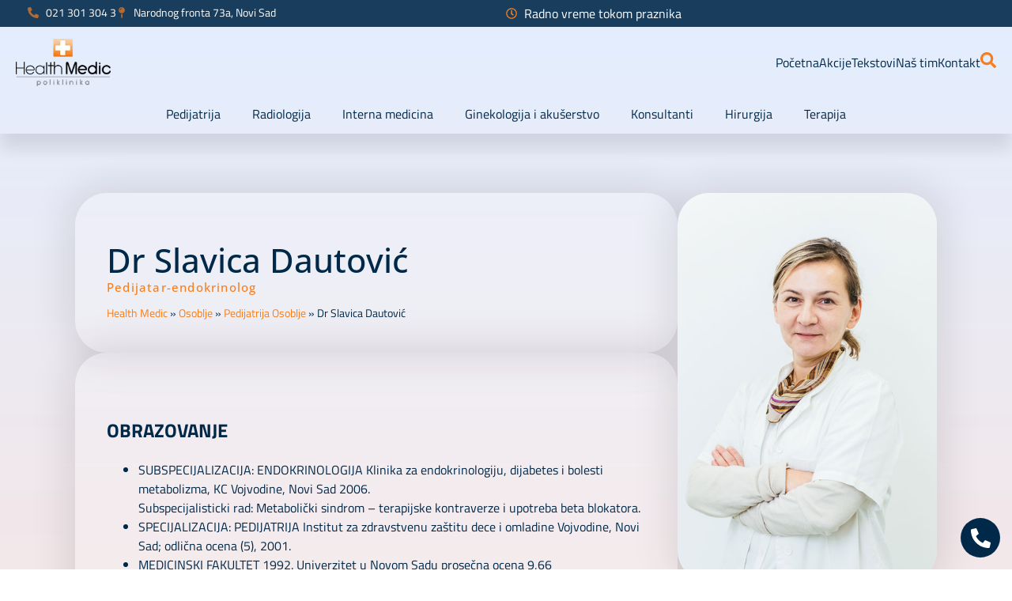

--- FILE ---
content_type: text/html; charset=UTF-8
request_url: https://healthmedic.rs/dr-slavica-dautovic/
body_size: 36813
content:
<!DOCTYPE html><html lang="sr-RS"><head><script data-no-optimize="1">var litespeed_docref=sessionStorage.getItem("litespeed_docref");litespeed_docref&&(Object.defineProperty(document,"referrer",{get:function(){return litespeed_docref}}),sessionStorage.removeItem("litespeed_docref"));</script> <meta charset="UTF-8"><meta name="viewport" content="width=device-width, initial-scale=1.0, viewport-fit=cover" /><meta name='robots' content='index, follow, max-image-preview:large, max-snippet:-1, max-video-preview:-1' /><title>Dr Slavica Dautović - Dečiji endokrinolog - Health Medic Novi Sad</title><meta name="description" content="Pedijatar endokrinolog. Odeljenje za endokrinologiju, dijabetes i bolestimetabolizma, ​Institut za zdravstvenu zaštitu dece Novi Sad." /><link rel="canonical" href="https://healthmedic.rs/dr-slavica-dautovic/" /><meta property="og:locale" content="sr_RS" /><meta property="og:type" content="article" /><meta property="og:title" content="Dr Slavica Dautović - Dečiji endokrinolog - Health Medic Novi Sad" /><meta property="og:description" content="Pedijatar endokrinolog. Odeljenje za endokrinologiju, dijabetes i bolestimetabolizma, ​Institut za zdravstvenu zaštitu dece Novi Sad." /><meta property="og:url" content="https://healthmedic.rs/dr-slavica-dautovic/" /><meta property="og:site_name" content="Health Medic" /><meta property="article:publisher" content="https://www.facebook.com/poliklinika.novisad" /><meta property="article:modified_time" content="2025-01-15T09:03:46+00:00" /><meta property="og:image" content="https://healthmedic.rs/wp-content/uploads/2018/11/Dr-Slavica-Dautovic-Pedijatar-endokrinolog.webp" /><meta property="og:image:width" content="600" /><meta property="og:image:height" content="899" /><meta property="og:image:type" content="image/webp" /><meta name="twitter:card" content="summary_large_image" /><meta name="twitter:label1" content="Процењено време читања" /><meta name="twitter:data1" content="2 минута" /> <script type="application/ld+json" class="yoast-schema-graph">{
	    "@context": "https://schema.org",
	    "@graph": [
	        {
	            "@type": [
	                "WebPage",
	                "ProfilePage"
	            ],
	            "@id": "https://healthmedic.rs/dr-slavica-dautovic/",
	            "url": "https://healthmedic.rs/dr-slavica-dautovic/",
	            "name": "Dr Slavica Dautović - Dečiji endokrinolog - Health Medic Novi Sad",
	            "isPartOf": {
	                "@id": "https://healthmedic.rs/#website"
	            },
	            "primaryImageOfPage": {
	                "@id": "https://healthmedic.rs/dr-slavica-dautovic/#primaryimage"
	            },
	            "image": {
	                "@id": "https://healthmedic.rs/dr-slavica-dautovic/#primaryimage"
	            },
	            "thumbnailUrl": "https://healthmedic.rs/wp-content/uploads/2018/11/Dr-Slavica-Dautovic-Pedijatar-endokrinolog.webp",
	            "datePublished": "2018-11-28T13:08:46+00:00",
	            "dateModified": "2025-01-15T09:03:46+00:00",
	            "description": "Pedijatar endokrinolog. Odeljenje za endokrinologiju, dijabetes i bolestimetabolizma, ​Institut za zdravstvenu zaštitu dece Novi Sad.",
	            "breadcrumb": {
	                "@id": "https://healthmedic.rs/dr-slavica-dautovic/#breadcrumb"
	            },
	            "inLanguage": "sr-RS",
	            "potentialAction": [
	                {
	                    "@type": "ReadAction",
	                    "target": [
	                        "https://healthmedic.rs/dr-slavica-dautovic/"
	                    ]
	                }
	            ]
	        },
	        {
	            "@type": "ImageObject",
	            "inLanguage": "sr-RS",
	            "@id": "https://healthmedic.rs/dr-slavica-dautovic/#primaryimage",
	            "url": "https://healthmedic.rs/wp-content/uploads/2018/11/Dr-Slavica-Dautovic-Pedijatar-endokrinolog.webp",
	            "contentUrl": "https://healthmedic.rs/wp-content/uploads/2018/11/Dr-Slavica-Dautovic-Pedijatar-endokrinolog.webp",
	            "width": 600,
	            "height": 899
	        },
	        {
	            "@type": "BreadcrumbList",
	            "@id": "https://healthmedic.rs/dr-slavica-dautovic/#breadcrumb",
	            "itemListElement": [
	                {
	                    "@type": "ListItem",
	                    "position": 1,
	                    "name": "Health Medic",
	                    "item": "https://healthmedic.rs/"
	                },
	                {
	                    "@type": "ListItem",
	                    "position": 2,
	                    "name": "Osoblje",
	                    "item": "https://healthmedic.rs/category/osoblje/"
	                },
	                {
	                    "@type": "ListItem",
	                    "position": 3,
	                    "name": "Pedijatrija Osoblje",
	                    "item": "https://healthmedic.rs/category/osoblje/pedijatrija-osoblje/"
	                },
	                {
	                    "@type": "ListItem",
	                    "position": 4,
	                    "name": "Dr Slavica Dautović"
	                }
	            ]
	        },
	        {
	            "@type": "WebSite",
	            "@id": "https://healthmedic.rs/#website",
	            "url": "https://healthmedic.rs/",
	            "name": "Health Medic Novi Sad",
	            "description": "Poliklinika i bolnica u Novom Sadu",
	            "publisher": {
	                "@id": "https://healthmedic.rs/#organization"
	            },
	            "potentialAction": [
	                {
	                    "@type": "SearchAction",
	                    "target": {
	                        "@type": "EntryPoint",
	                        "urlTemplate": "https://healthmedic.rs/?s={search_term_string}"
	                    },
	                    "query-input": {
	                        "@type": "PropertyValueSpecification",
	                        "valueRequired": true,
	                        "valueName": "search_term_string"
	                    }
	                }
	            ],
	            "inLanguage": "sr-RS"
	        },
	        {
	            "@type": "Organization",
	            "@id": "https://healthmedic.rs/#organization",
	            "name": "Health Medic",
	            "alternateName": "Poliklinika i bolnica u Novom Sadu",
	            "url": "https://healthmedic.rs/",
	            "logo": {
	                "@type": "ImageObject",
	                "inLanguage": "sr-RS",
	                "@id": "https://healthmedic.rs/#/schema/logo/image/",
	                "url": "https://healthmedic.rs/wp-content/uploads/2021/04/health-medic-logo.png",
	                "contentUrl": "https://healthmedic.rs/wp-content/uploads/2021/04/health-medic-logo.png",
	                "width": 169,
	                "height": 85,
	                "caption": "Health Medic"
	            },
	            "image": {
	                "@id": "https://healthmedic.rs/#/schema/logo/image/"
	            },
	            "sameAs": [
	                "https://www.facebook.com/poliklinika.novisad",
	                "https://www.instagram.com/health__medic/",
	                "https://www.youtube.com/@PoliklinikaHealthMedic"
	            ],
	            "mainEntityOfPage": {
	                "@id": "https://healthmedic.rs/dr-slavica-dautovic/"
	            }
	        }
	    ]
	}</script> <link rel="alternate" type="application/rss+xml" title="Health Medic &raquo; довод" href="https://healthmedic.rs/feed/" /><link rel="alternate" type="application/rss+xml" title="Health Medic &raquo; довод коментара" href="https://healthmedic.rs/comments/feed/" /><link rel="alternate" title="oEmbed (JSON)" type="application/json+oembed" href="https://healthmedic.rs/wp-json/oembed/1.0/embed?url=https%3A%2F%2Fhealthmedic.rs%2Fdr-slavica-dautovic%2F" /><link rel="alternate" title="oEmbed (XML)" type="text/xml+oembed" href="https://healthmedic.rs/wp-json/oembed/1.0/embed?url=https%3A%2F%2Fhealthmedic.rs%2Fdr-slavica-dautovic%2F&#038;format=xml" /><style id='wp-img-auto-sizes-contain-inline-css'>img:is([sizes=auto i],[sizes^="auto," i]){contain-intrinsic-size:3000px 1500px}
/*# sourceURL=wp-img-auto-sizes-contain-inline-css */</style><link data-optimized="2" rel="stylesheet" href="https://healthmedic.rs/wp-content/litespeed/css/ab4531973f2db3f507e1925aee84115b.css?ver=d58f2" /><style id='classic-theme-styles-inline-css'>/*! This file is auto-generated */
.wp-block-button__link{color:#fff;background-color:#32373c;border-radius:9999px;box-shadow:none;text-decoration:none;padding:calc(.667em + 2px) calc(1.333em + 2px);font-size:1.125em}.wp-block-file__button{background:#32373c;color:#fff;text-decoration:none}
/*# sourceURL=/wp-includes/css/classic-themes.min.css */</style><style id='global-styles-inline-css'>:root{--wp--preset--aspect-ratio--square: 1;--wp--preset--aspect-ratio--4-3: 4/3;--wp--preset--aspect-ratio--3-4: 3/4;--wp--preset--aspect-ratio--3-2: 3/2;--wp--preset--aspect-ratio--2-3: 2/3;--wp--preset--aspect-ratio--16-9: 16/9;--wp--preset--aspect-ratio--9-16: 9/16;--wp--preset--color--black: #000000;--wp--preset--color--cyan-bluish-gray: #abb8c3;--wp--preset--color--white: #ffffff;--wp--preset--color--pale-pink: #f78da7;--wp--preset--color--vivid-red: #cf2e2e;--wp--preset--color--luminous-vivid-orange: #ff6900;--wp--preset--color--luminous-vivid-amber: #fcb900;--wp--preset--color--light-green-cyan: #7bdcb5;--wp--preset--color--vivid-green-cyan: #00d084;--wp--preset--color--pale-cyan-blue: #8ed1fc;--wp--preset--color--vivid-cyan-blue: #0693e3;--wp--preset--color--vivid-purple: #9b51e0;--wp--preset--gradient--vivid-cyan-blue-to-vivid-purple: linear-gradient(135deg,rgb(6,147,227) 0%,rgb(155,81,224) 100%);--wp--preset--gradient--light-green-cyan-to-vivid-green-cyan: linear-gradient(135deg,rgb(122,220,180) 0%,rgb(0,208,130) 100%);--wp--preset--gradient--luminous-vivid-amber-to-luminous-vivid-orange: linear-gradient(135deg,rgb(252,185,0) 0%,rgb(255,105,0) 100%);--wp--preset--gradient--luminous-vivid-orange-to-vivid-red: linear-gradient(135deg,rgb(255,105,0) 0%,rgb(207,46,46) 100%);--wp--preset--gradient--very-light-gray-to-cyan-bluish-gray: linear-gradient(135deg,rgb(238,238,238) 0%,rgb(169,184,195) 100%);--wp--preset--gradient--cool-to-warm-spectrum: linear-gradient(135deg,rgb(74,234,220) 0%,rgb(151,120,209) 20%,rgb(207,42,186) 40%,rgb(238,44,130) 60%,rgb(251,105,98) 80%,rgb(254,248,76) 100%);--wp--preset--gradient--blush-light-purple: linear-gradient(135deg,rgb(255,206,236) 0%,rgb(152,150,240) 100%);--wp--preset--gradient--blush-bordeaux: linear-gradient(135deg,rgb(254,205,165) 0%,rgb(254,45,45) 50%,rgb(107,0,62) 100%);--wp--preset--gradient--luminous-dusk: linear-gradient(135deg,rgb(255,203,112) 0%,rgb(199,81,192) 50%,rgb(65,88,208) 100%);--wp--preset--gradient--pale-ocean: linear-gradient(135deg,rgb(255,245,203) 0%,rgb(182,227,212) 50%,rgb(51,167,181) 100%);--wp--preset--gradient--electric-grass: linear-gradient(135deg,rgb(202,248,128) 0%,rgb(113,206,126) 100%);--wp--preset--gradient--midnight: linear-gradient(135deg,rgb(2,3,129) 0%,rgb(40,116,252) 100%);--wp--preset--font-size--small: 13px;--wp--preset--font-size--medium: 20px;--wp--preset--font-size--large: 36px;--wp--preset--font-size--x-large: 42px;--wp--preset--spacing--20: 0.44rem;--wp--preset--spacing--30: 0.67rem;--wp--preset--spacing--40: 1rem;--wp--preset--spacing--50: 1.5rem;--wp--preset--spacing--60: 2.25rem;--wp--preset--spacing--70: 3.38rem;--wp--preset--spacing--80: 5.06rem;--wp--preset--shadow--natural: 6px 6px 9px rgba(0, 0, 0, 0.2);--wp--preset--shadow--deep: 12px 12px 50px rgba(0, 0, 0, 0.4);--wp--preset--shadow--sharp: 6px 6px 0px rgba(0, 0, 0, 0.2);--wp--preset--shadow--outlined: 6px 6px 0px -3px rgb(255, 255, 255), 6px 6px rgb(0, 0, 0);--wp--preset--shadow--crisp: 6px 6px 0px rgb(0, 0, 0);}:where(.is-layout-flex){gap: 0.5em;}:where(.is-layout-grid){gap: 0.5em;}body .is-layout-flex{display: flex;}.is-layout-flex{flex-wrap: wrap;align-items: center;}.is-layout-flex > :is(*, div){margin: 0;}body .is-layout-grid{display: grid;}.is-layout-grid > :is(*, div){margin: 0;}:where(.wp-block-columns.is-layout-flex){gap: 2em;}:where(.wp-block-columns.is-layout-grid){gap: 2em;}:where(.wp-block-post-template.is-layout-flex){gap: 1.25em;}:where(.wp-block-post-template.is-layout-grid){gap: 1.25em;}.has-black-color{color: var(--wp--preset--color--black) !important;}.has-cyan-bluish-gray-color{color: var(--wp--preset--color--cyan-bluish-gray) !important;}.has-white-color{color: var(--wp--preset--color--white) !important;}.has-pale-pink-color{color: var(--wp--preset--color--pale-pink) !important;}.has-vivid-red-color{color: var(--wp--preset--color--vivid-red) !important;}.has-luminous-vivid-orange-color{color: var(--wp--preset--color--luminous-vivid-orange) !important;}.has-luminous-vivid-amber-color{color: var(--wp--preset--color--luminous-vivid-amber) !important;}.has-light-green-cyan-color{color: var(--wp--preset--color--light-green-cyan) !important;}.has-vivid-green-cyan-color{color: var(--wp--preset--color--vivid-green-cyan) !important;}.has-pale-cyan-blue-color{color: var(--wp--preset--color--pale-cyan-blue) !important;}.has-vivid-cyan-blue-color{color: var(--wp--preset--color--vivid-cyan-blue) !important;}.has-vivid-purple-color{color: var(--wp--preset--color--vivid-purple) !important;}.has-black-background-color{background-color: var(--wp--preset--color--black) !important;}.has-cyan-bluish-gray-background-color{background-color: var(--wp--preset--color--cyan-bluish-gray) !important;}.has-white-background-color{background-color: var(--wp--preset--color--white) !important;}.has-pale-pink-background-color{background-color: var(--wp--preset--color--pale-pink) !important;}.has-vivid-red-background-color{background-color: var(--wp--preset--color--vivid-red) !important;}.has-luminous-vivid-orange-background-color{background-color: var(--wp--preset--color--luminous-vivid-orange) !important;}.has-luminous-vivid-amber-background-color{background-color: var(--wp--preset--color--luminous-vivid-amber) !important;}.has-light-green-cyan-background-color{background-color: var(--wp--preset--color--light-green-cyan) !important;}.has-vivid-green-cyan-background-color{background-color: var(--wp--preset--color--vivid-green-cyan) !important;}.has-pale-cyan-blue-background-color{background-color: var(--wp--preset--color--pale-cyan-blue) !important;}.has-vivid-cyan-blue-background-color{background-color: var(--wp--preset--color--vivid-cyan-blue) !important;}.has-vivid-purple-background-color{background-color: var(--wp--preset--color--vivid-purple) !important;}.has-black-border-color{border-color: var(--wp--preset--color--black) !important;}.has-cyan-bluish-gray-border-color{border-color: var(--wp--preset--color--cyan-bluish-gray) !important;}.has-white-border-color{border-color: var(--wp--preset--color--white) !important;}.has-pale-pink-border-color{border-color: var(--wp--preset--color--pale-pink) !important;}.has-vivid-red-border-color{border-color: var(--wp--preset--color--vivid-red) !important;}.has-luminous-vivid-orange-border-color{border-color: var(--wp--preset--color--luminous-vivid-orange) !important;}.has-luminous-vivid-amber-border-color{border-color: var(--wp--preset--color--luminous-vivid-amber) !important;}.has-light-green-cyan-border-color{border-color: var(--wp--preset--color--light-green-cyan) !important;}.has-vivid-green-cyan-border-color{border-color: var(--wp--preset--color--vivid-green-cyan) !important;}.has-pale-cyan-blue-border-color{border-color: var(--wp--preset--color--pale-cyan-blue) !important;}.has-vivid-cyan-blue-border-color{border-color: var(--wp--preset--color--vivid-cyan-blue) !important;}.has-vivid-purple-border-color{border-color: var(--wp--preset--color--vivid-purple) !important;}.has-vivid-cyan-blue-to-vivid-purple-gradient-background{background: var(--wp--preset--gradient--vivid-cyan-blue-to-vivid-purple) !important;}.has-light-green-cyan-to-vivid-green-cyan-gradient-background{background: var(--wp--preset--gradient--light-green-cyan-to-vivid-green-cyan) !important;}.has-luminous-vivid-amber-to-luminous-vivid-orange-gradient-background{background: var(--wp--preset--gradient--luminous-vivid-amber-to-luminous-vivid-orange) !important;}.has-luminous-vivid-orange-to-vivid-red-gradient-background{background: var(--wp--preset--gradient--luminous-vivid-orange-to-vivid-red) !important;}.has-very-light-gray-to-cyan-bluish-gray-gradient-background{background: var(--wp--preset--gradient--very-light-gray-to-cyan-bluish-gray) !important;}.has-cool-to-warm-spectrum-gradient-background{background: var(--wp--preset--gradient--cool-to-warm-spectrum) !important;}.has-blush-light-purple-gradient-background{background: var(--wp--preset--gradient--blush-light-purple) !important;}.has-blush-bordeaux-gradient-background{background: var(--wp--preset--gradient--blush-bordeaux) !important;}.has-luminous-dusk-gradient-background{background: var(--wp--preset--gradient--luminous-dusk) !important;}.has-pale-ocean-gradient-background{background: var(--wp--preset--gradient--pale-ocean) !important;}.has-electric-grass-gradient-background{background: var(--wp--preset--gradient--electric-grass) !important;}.has-midnight-gradient-background{background: var(--wp--preset--gradient--midnight) !important;}.has-small-font-size{font-size: var(--wp--preset--font-size--small) !important;}.has-medium-font-size{font-size: var(--wp--preset--font-size--medium) !important;}.has-large-font-size{font-size: var(--wp--preset--font-size--large) !important;}.has-x-large-font-size{font-size: var(--wp--preset--font-size--x-large) !important;}
:where(.wp-block-post-template.is-layout-flex){gap: 1.25em;}:where(.wp-block-post-template.is-layout-grid){gap: 1.25em;}
:where(.wp-block-term-template.is-layout-flex){gap: 1.25em;}:where(.wp-block-term-template.is-layout-grid){gap: 1.25em;}
:where(.wp-block-columns.is-layout-flex){gap: 2em;}:where(.wp-block-columns.is-layout-grid){gap: 2em;}
:root :where(.wp-block-pullquote){font-size: 1.5em;line-height: 1.6;}
/*# sourceURL=global-styles-inline-css */</style> <script type="litespeed/javascript" data-src="https://healthmedic.rs/wp-includes/js/jquery/jquery.min.js" id="jquery-core-js"></script> <link rel="https://api.w.org/" href="https://healthmedic.rs/wp-json/" /><link rel="alternate" title="JSON" type="application/json" href="https://healthmedic.rs/wp-json/wp/v2/profil/14848" /><link rel="EditURI" type="application/rsd+xml" title="RSD" href="https://healthmedic.rs/xmlrpc.php?rsd" /><meta name="generator" content="WordPress 6.9" /><link rel='shortlink' href='https://healthmedic.rs/?p=14848' /> <script type="application/ld+json">{"@context":"https://schema.org","@type":"Physician","name":"Dr Slavica Dautović","priceRange":"$$","medicalSpecialty":"Pedijatar-endokrinolog","description":"Pedijatar endokrinolog. Odeljenje za endokrinologiju, dijabetes i bolestimetabolizma, ​Institut za zdravstvenu zaštitu dece Novi Sad.","url":"https://healthmedic.rs/dr-slavica-dautovic/","image":"https://healthmedic.rs/wp-content/uploads/2018/11/Dr-Slavica-Dautovic-Pedijatar-endokrinolog.webp","address":{"@type":"PostalAddress","streetAddress":"Narodnog Fronta 73a","addressLocality":"Novi Sad","postalCode":"21119","addressCountry":"RS"},"telephone":"+381213013043","availableService":[{"@type":"MedicalProcedure","name":"Dečija endokrinologija","description":"Dečija endokrinologija dijagnostikuje i leči poremećaje endokrinih žlezda, prateći razvoj deteta tokom lečenja.","url":"https://healthmedic.rs/pedijatrija/decija-endokrinologija/"},{"@type":"MedicalProcedure","name":"Pregled dečijeg endokrinologa","description":"Pregled dečijeg endokrinologa procenjuje hormonalne poremećaje koji utiču na rast i razvoj, uz merenje visine, težine, i testove.","url":"https://healthmedic.rs/pedijatrija/decija-endokrinologija/pregled-decijeg-endokrinologa/"},{"@type":"MedicalProcedure","name":"Ultrazvuk štitne žlezde kod dece","description":"Ultrazvuk štitne žlezde kod dece je bezbolna, neinvazivna metoda koja koristi zvučne talase za pregled štitne žlezde, traje do 20 minuta.","url":"https://healthmedic.rs/pedijatrija/decija-endokrinologija/ultrazvuk-stitne-zlezde/"},{"@type":"MedicalProcedure","name":"Pedijatrija","description":"Služba pedijatrija Health Medic poliklinike nudi mogućnost preventivnih pregleda, pregleda bolesne dece, kao i subspecijalističkih pregleda.","url":"https://healthmedic.rs/pedijatrija/"}]}</script><meta name="generator" content="Elementor 3.34.1; features: e_font_icon_svg, additional_custom_breakpoints; settings: css_print_method-external, google_font-enabled, font_display-swap">
 <script type="litespeed/javascript">(function(w,d,s,l,i){w[l]=w[l]||[];w[l].push({'gtm.start':new Date().getTime(),event:'gtm.js'});var f=d.getElementsByTagName(s)[0],j=d.createElement(s),dl=l!='dataLayer'?'&l='+l:'';j.async=!0;j.src='https://www.googletagmanager.com/gtm.js?id='+i+dl;f.parentNode.insertBefore(j,f)})(window,document,'script','dataLayer','GTM-K2MLPD4D')</script> <style>.e-con.e-parent:nth-of-type(n+4):not(.e-lazyloaded):not(.e-no-lazyload),
				.e-con.e-parent:nth-of-type(n+4):not(.e-lazyloaded):not(.e-no-lazyload) * {
					background-image: none !important;
				}
				@media screen and (max-height: 1024px) {
					.e-con.e-parent:nth-of-type(n+3):not(.e-lazyloaded):not(.e-no-lazyload),
					.e-con.e-parent:nth-of-type(n+3):not(.e-lazyloaded):not(.e-no-lazyload) * {
						background-image: none !important;
					}
				}
				@media screen and (max-height: 640px) {
					.e-con.e-parent:nth-of-type(n+2):not(.e-lazyloaded):not(.e-no-lazyload),
					.e-con.e-parent:nth-of-type(n+2):not(.e-lazyloaded):not(.e-no-lazyload) * {
						background-image: none !important;
					}
				}</style><link rel="icon" href="https://healthmedic.rs/wp-content/uploads/2025/01/cropped-favicon-32x32.png" sizes="32x32" /><link rel="icon" href="https://healthmedic.rs/wp-content/uploads/2025/01/cropped-favicon-192x192.png" sizes="192x192" /><link rel="apple-touch-icon" href="https://healthmedic.rs/wp-content/uploads/2025/01/cropped-favicon-180x180.png" /><meta name="msapplication-TileImage" content="https://healthmedic.rs/wp-content/uploads/2025/01/cropped-favicon-270x270.png" /><style id="wp-custom-css">a {
	color: #F67E1E;
}

a:visited {
    color: #F67E1E;
}

a:hover,
a:focus,
a:active {
	color: #F67E1E;
}
.elementor-element.elementor-element-7731e61.elementor-widget__width-auto.cpel-switcher--layout-horizontal.elementor-widget.elementor-widget-polylang-language-switcher {
    width: auto;
}
.swiper-button-lock {
    display: none !important;
}
.blur{
    backdrop-filter: blur(10px) !important;
    -webkit-backdrop-filter: blur(10px) !important;
}
@media only screen and (max-width: 600px) {
.elementor-loop-container {
    grid-auto-rows: auto !important;
}
}
.e-loop-item .osoblje_item {
    max-width: 500px !important;
}

.sakrij{
   display: none !important;
}
.promena {
    width: auto !important;
	max-width:100% !important;
}
body {
    margin: 0 !important;
}
@media only screen and (min-width: 1024px) {
.mbl{
	display: none !important;
}
}
h3 strong, h2 strong{
	font-weight: 700;
}
.lekar-loop .elementor-image-box-content {
    position: absolute;
    z-index: 9;
    margin-top: -50px;
    background: #002949;
    padding: 0px 20px 20px 20px;
    background-image: url(https://healthmedic.rs/wp-content/uploads/2024/10/stetoskop.webp);
    background-position: 100% 50%;
    background-size: contain;
    background-repeat: no-repeat;
    bottom: 0px;
}
.lekar-loop .elementor-image-box-content h3 {margin: 0 !important;}
.lekar-loop .elementor-image-box-content:before{
    position: absolute;
    content: '';
    top: -150px;
    left: 0px;
    right: 0px;
    height: 150px;
    background-image: linear-gradient(
    0deg,
    rgba(0, 41, 73, 0.9999999999999999) 30%,
    rgba(0, 41, 73, 0.9999999999999999) 20%,
    rgba(0, 41, 73, 0) 100%,
    rgba(0, 41, 73, 0) 100%
  )
  ;
  z-index: 0;
    transition: all 0.4s;
}
figure.elementor-image-box-img img {
    width: 100% !important;
}</style></head><body class="wp-singular profil-template-default single single-profil postid-14848 single-format-standard wp-custom-logo wp-theme-healthmedic elementor-default elementor-template-full-width elementor-kit-27132 elementor-page-19371"><noscript><iframe data-lazyloaded="1" src="about:blank" data-litespeed-src="https://www.googletagmanager.com/ns.html?id=GTM-K2MLPD4D"
height="0" width="0" style="display:none;visibility:hidden"></iframe></noscript><header data-elementor-type="header" data-elementor-id="17631" class="elementor elementor-17631 elementor-location-header" data-elementor-post-type="elementor_library"><div class="elementor-element elementor-element-b565521 e-con-full e-flex e-con e-parent" data-id="b565521" data-element_type="container" data-settings="{&quot;background_background&quot;:&quot;classic&quot;}"><div class="elementor-element elementor-element-dc2d573 e-flex e-con-boxed e-con e-child" data-id="dc2d573" data-element_type="container" data-settings="{&quot;background_background&quot;:&quot;classic&quot;}"><div class="e-con-inner"><div class="elementor-element elementor-element-3f5bea6 e-con-full e-flex e-con e-child" data-id="3f5bea6" data-element_type="container"><div class="elementor-element elementor-element-90036de elementor-icon-list--layout-inline elementor-mobile-align-center elementor-list-item-link-full_width elementor-widget elementor-widget-icon-list" data-id="90036de" data-element_type="widget" data-widget_type="icon-list.default"><ul class="elementor-icon-list-items elementor-inline-items"><li class="elementor-icon-list-item elementor-inline-item">
<a href="tel:+381213013043"><span class="elementor-icon-list-icon">
<svg aria-hidden="true" class="e-font-icon-svg e-fas-phone-alt" viewBox="0 0 512 512" xmlns="http://www.w3.org/2000/svg"><path d="M497.39 361.8l-112-48a24 24 0 0 0-28 6.9l-49.6 60.6A370.66 370.66 0 0 1 130.6 204.11l60.6-49.6a23.94 23.94 0 0 0 6.9-28l-48-112A24.16 24.16 0 0 0 122.6.61l-104 24A24 24 0 0 0 0 48c0 256.5 207.9 464 464 464a24 24 0 0 0 23.4-18.6l24-104a24.29 24.29 0 0 0-14.01-27.6z"></path></svg>						</span>
<span class="elementor-icon-list-text">021 301 304 3</span>
</a></li><li class="elementor-icon-list-item elementor-inline-item">
<span class="elementor-icon-list-icon">
<svg aria-hidden="true" class="e-font-icon-svg e-fas-map-pin" viewBox="0 0 288 512" xmlns="http://www.w3.org/2000/svg"><path d="M112 316.94v156.69l22.02 33.02c4.75 7.12 15.22 7.12 19.97 0L176 473.63V316.94c-10.39 1.92-21.06 3.06-32 3.06s-21.61-1.14-32-3.06zM144 0C64.47 0 0 64.47 0 144s64.47 144 144 144 144-64.47 144-144S223.53 0 144 0zm0 76c-37.5 0-68 30.5-68 68 0 6.62-5.38 12-12 12s-12-5.38-12-12c0-50.73 41.28-92 92-92 6.62 0 12 5.38 12 12s-5.38 12-12 12z"></path></svg>						</span>
<span class="elementor-icon-list-text">Narodnog fronta 73a, Novi Sad</span></li></ul></div></div><div class="elementor-element elementor-element-6557944 e-con-full e-flex e-con e-child" data-id="6557944" data-element_type="container"><div class="elementor-element elementor-element-a94043b e-con-full e-flex e-con e-child" data-id="a94043b" data-element_type="container"><div class="elementor-element elementor-element-6a818c9 e-con-full elementor-hidden-widescreen elementor-hidden-desktop elementor-hidden-laptop elementor-hidden-tablet elementor-hidden-mobile e-flex e-con e-child" data-id="6a818c9" data-element_type="container"><div class="elementor-element elementor-element-9307874 elementor-hidden-widescreen elementor-hidden-desktop elementor-hidden-laptop elementor-hidden-tablet elementor-hidden-mobile elementor-icon-list--layout-traditional elementor-list-item-link-full_width elementor-widget elementor-widget-icon-list" data-id="9307874" data-element_type="widget" data-widget_type="icon-list.default"><ul class="elementor-icon-list-items"><li class="elementor-icon-list-item">
<a href="#elementor-action%3Aaction%3Dpopup%3Aopen%26settings%3DeyJpZCI6IjI4MzA2IiwidG9nZ2xlIjpmYWxzZX0%3D"><span class="elementor-icon-list-icon">
<svg aria-hidden="true" class="e-font-icon-svg e-far-clock" viewBox="0 0 512 512" xmlns="http://www.w3.org/2000/svg"><path d="M256 8C119 8 8 119 8 256s111 248 248 248 248-111 248-248S393 8 256 8zm0 448c-110.5 0-200-89.5-200-200S145.5 56 256 56s200 89.5 200 200-89.5 200-200 200zm61.8-104.4l-84.9-61.7c-3.1-2.3-4.9-5.9-4.9-9.7V116c0-6.6 5.4-12 12-12h32c6.6 0 12 5.4 12 12v141.7l66.8 48.6c5.4 3.9 6.5 11.4 2.6 16.8L334.6 349c-3.9 5.3-11.4 6.5-16.8 2.6z"></path></svg>						</span>
<span class="elementor-icon-list-text">Radno vreme tokom praznika</span>
</a></li></ul></div><div class="elementor-element elementor-element-a0de4df elementor-widget-mobile__width-inherit sat elementor-widget elementor-widget-heading" data-id="a0de4df" data-element_type="widget" data-widget_type="heading.default"><div class="elementor-heading-title elementor-size-default"><span style="color: #F67E1EB3">Zatvoreno</span>  - otvara se u 08:00</div></div></div><div class="elementor-element elementor-element-d27b6e1 e-con-full e-flex e-con e-child" data-id="d27b6e1" data-element_type="container"><div class="elementor-element elementor-element-8798506 elementor-icon-list--layout-traditional elementor-list-item-link-full_width elementor-widget elementor-widget-icon-list" data-id="8798506" data-element_type="widget" data-widget_type="icon-list.default"><ul class="elementor-icon-list-items"><li class="elementor-icon-list-item">
<a href="#elementor-action%3Aaction%3Dpopup%3Aopen%26settings%3DeyJpZCI6IjI4ODcwIiwidG9nZ2xlIjpmYWxzZX0%3D"><span class="elementor-icon-list-icon">
<svg aria-hidden="true" class="e-font-icon-svg e-far-clock" viewBox="0 0 512 512" xmlns="http://www.w3.org/2000/svg"><path d="M256 8C119 8 8 119 8 256s111 248 248 248 248-111 248-248S393 8 256 8zm0 448c-110.5 0-200-89.5-200-200S145.5 56 256 56s200 89.5 200 200-89.5 200-200 200zm61.8-104.4l-84.9-61.7c-3.1-2.3-4.9-5.9-4.9-9.7V116c0-6.6 5.4-12 12-12h32c6.6 0 12 5.4 12 12v141.7l66.8 48.6c5.4 3.9 6.5 11.4 2.6 16.8L334.6 349c-3.9 5.3-11.4 6.5-16.8 2.6z"></path></svg>						</span>
<span class="elementor-icon-list-text">Radno vreme tokom praznika</span>
</a></li></ul></div></div><div class="elementor-element elementor-element-407be6d e-con-full elementor-hidden-tablet elementor-hidden-mobile e-flex e-con e-child" data-id="407be6d" data-element_type="container"><div class="elementor-element elementor-element-7a79a74 elementor-widget elementor-widget-shortcode" data-id="7a79a74" data-element_type="widget" data-widget_type="shortcode.default"><div class="elementor-shortcode"><div class="gtranslate_wrapper" id="gt-wrapper-78846495"></div></div></div></div></div></div></div></div></div><div class="elementor-element elementor-element-68b3051 e-con-full e-flex e-con e-parent" data-id="68b3051" data-element_type="container"><div class="elementor-element elementor-element-e469a83 e-con-full e-flex e-con e-child" data-id="e469a83" data-element_type="container"><div class="elementor-element elementor-element-9bed823 e-flex e-con-boxed e-con e-child" data-id="9bed823" data-element_type="container"><div class="e-con-inner"><div class="elementor-element elementor-element-bce925c e-flex e-con-boxed e-con e-child" data-id="bce925c" data-element_type="container"><div class="e-con-inner"><div class="elementor-element elementor-element-6333a1d elementor-widget elementor-widget-theme-site-logo elementor-widget-image" data-id="6333a1d" data-element_type="widget" data-widget_type="theme-site-logo.default">
<a href="https://healthmedic.rs">
<img width="169" height="85" src="https://healthmedic.rs/wp-content/uploads/2021/04/health-medic-logo.png.webp" class="attachment-full size-full wp-image-25722" alt="slika logoa health medic poliklinike" />				</a></div></div></div><div class="elementor-element elementor-element-855761d elementor-hidden-tablet elementor-hidden-mobile e-flex e-con-boxed e-con e-child" data-id="855761d" data-element_type="container"><div class="e-con-inner"><div class="elementor-element elementor-element-7bd52f0 elementor-widget elementor-widget-heading" data-id="7bd52f0" data-element_type="widget" data-widget_type="heading.default"><div class="elementor-heading-title elementor-size-default"><a href="https://healthmedic.rs/">Početna</a></div></div><div class="elementor-element elementor-element-e7a2a74 elementor-widget elementor-widget-heading" data-id="e7a2a74" data-element_type="widget" data-widget_type="heading.default"><div class="elementor-heading-title elementor-size-default"><a href="https://healthmedic.rs/akcije-i-popusti/">Akcije</a></div></div><div class="elementor-element elementor-element-b6f2f89 elementor-widget elementor-widget-heading" data-id="b6f2f89" data-element_type="widget" data-widget_type="heading.default"><div class="elementor-heading-title elementor-size-default"><a href="https://healthmedic.rs/blog/">Tekstovi</a></div></div><div class="elementor-element elementor-element-d6ed2b8 elementor-widget elementor-widget-heading" data-id="d6ed2b8" data-element_type="widget" data-widget_type="heading.default"><div class="elementor-heading-title elementor-size-default"><a href="https://healthmedic.rs/tim/">Naš tim</a></div></div><div class="elementor-element elementor-element-962515e elementor-widget elementor-widget-heading" data-id="962515e" data-element_type="widget" data-widget_type="heading.default"><div class="elementor-heading-title elementor-size-default"><a href="https://healthmedic.rs/kontakt/">Kontakt</a></div></div><div class="elementor-element elementor-element-2542da0 elementor-view-default elementor-widget elementor-widget-icon" data-id="2542da0" data-element_type="widget" data-widget_type="icon.default"><div class="elementor-icon-wrapper">
<a class="elementor-icon" href="#elementor-action%3Aaction%3Dpopup%3Aopen%26settings%3DeyJpZCI6IjI2Nzg5IiwidG9nZ2xlIjpmYWxzZX0%3D">
<svg aria-hidden="true" class="e-font-icon-svg e-fas-search" viewBox="0 0 512 512" xmlns="http://www.w3.org/2000/svg"><path d="M505 442.7L405.3 343c-4.5-4.5-10.6-7-17-7H372c27.6-35.3 44-79.7 44-128C416 93.1 322.9 0 208 0S0 93.1 0 208s93.1 208 208 208c48.3 0 92.7-16.4 128-44v16.3c0 6.4 2.5 12.5 7 17l99.7 99.7c9.4 9.4 24.6 9.4 33.9 0l28.3-28.3c9.4-9.4 9.4-24.6.1-34zM208 336c-70.7 0-128-57.2-128-128 0-70.7 57.2-128 128-128 70.7 0 128 57.2 128 128 0 70.7-57.2 128-128 128z"></path></svg>			</a></div></div></div></div></div></div></div><div class="elementor-element elementor-element-bd1c814 e-con-full e-flex e-con e-child" data-id="bd1c814" data-element_type="container" data-settings="{&quot;background_background&quot;:&quot;classic&quot;,&quot;sticky_on&quot;:[&quot;widescreen&quot;,&quot;desktop&quot;,&quot;laptop&quot;],&quot;sticky&quot;:&quot;top&quot;,&quot;sticky_offset&quot;:0,&quot;sticky_effects_offset&quot;:0,&quot;sticky_anchor_link_offset&quot;:0}"><div class="elementor-element elementor-element-7dacfe1 e-flex e-con-boxed e-con e-child" data-id="7dacfe1" data-element_type="container" data-settings="{&quot;background_background&quot;:&quot;classic&quot;}"><div class="e-con-inner"><div class="elementor-element elementor-element-26a3b8f elementor-hidden-desktop elementor-hidden-widescreen elementor-hidden-laptop elementor-widget elementor-widget-shortcode" data-id="26a3b8f" data-element_type="widget" data-widget_type="shortcode.default"><div class="elementor-shortcode"><div class="gtranslate_wrapper" id="gt-wrapper-25358427"></div></div></div><div class="elementor-element elementor-element-b81fbde elementor-hidden-widescreen elementor-hidden-desktop elementor-hidden-laptop elementor-view-default elementor-widget elementor-widget-icon" data-id="b81fbde" data-element_type="widget" data-widget_type="icon.default"><div class="elementor-icon-wrapper">
<a class="elementor-icon" href="#elementor-action%3Aaction%3Dpopup%3Aopen%26settings%3DeyJpZCI6IjI2Nzg5IiwidG9nZ2xlIjpmYWxzZX0%3D">
<svg aria-hidden="true" class="e-font-icon-svg e-fas-search" viewBox="0 0 512 512" xmlns="http://www.w3.org/2000/svg"><path d="M505 442.7L405.3 343c-4.5-4.5-10.6-7-17-7H372c27.6-35.3 44-79.7 44-128C416 93.1 322.9 0 208 0S0 93.1 0 208s93.1 208 208 208c48.3 0 92.7-16.4 128-44v16.3c0 6.4 2.5 12.5 7 17l99.7 99.7c9.4 9.4 24.6 9.4 33.9 0l28.3-28.3c9.4-9.4 9.4-24.6.1-34zM208 336c-70.7 0-128-57.2-128-128 0-70.7 57.2-128 128-128 70.7 0 128 57.2 128 128 0 70.7-57.2 128-128 128z"></path></svg>			</a></div></div><div class="elementor-element elementor-element-b6d67ae elementor-nav-menu--stretch elementor-nav-menu__text-align-center elementor-nav-menu--dropdown-tablet elementor-nav-menu--toggle elementor-nav-menu--burger elementor-widget elementor-widget-nav-menu" data-id="b6d67ae" data-element_type="widget" data-settings="{&quot;full_width&quot;:&quot;stretch&quot;,&quot;layout&quot;:&quot;horizontal&quot;,&quot;submenu_icon&quot;:{&quot;value&quot;:&quot;&lt;svg aria-hidden=\&quot;true\&quot; class=\&quot;e-font-icon-svg e-fas-caret-down\&quot; viewBox=\&quot;0 0 320 512\&quot; xmlns=\&quot;http:\/\/www.w3.org\/2000\/svg\&quot;&gt;&lt;path d=\&quot;M31.3 192h257.3c17.8 0 26.7 21.5 14.1 34.1L174.1 354.8c-7.8 7.8-20.5 7.8-28.3 0L17.2 226.1C4.6 213.5 13.5 192 31.3 192z\&quot;&gt;&lt;\/path&gt;&lt;\/svg&gt;&quot;,&quot;library&quot;:&quot;fa-solid&quot;},&quot;toggle&quot;:&quot;burger&quot;}" data-widget_type="nav-menu.default"><nav aria-label="Изборник" class="elementor-nav-menu--main elementor-nav-menu__container elementor-nav-menu--layout-horizontal e--pointer-none"><ul id="menu-1-b6d67ae" class="elementor-nav-menu"><li class="menu-item menu-item-type-post_type menu-item-object-usluga menu-item-has-children menu-item-27237"><a href="https://healthmedic.rs/pedijatrija/" class="elementor-item">Pedijatrija</a><ul class="sub-menu elementor-nav-menu--dropdown"><li class="menu-item menu-item-type-post_type menu-item-object-usluga menu-item-28820"><a href="https://healthmedic.rs/pedijatrija/opsta-pedijatrija/" class="elementor-sub-item">Opšta pedijatrija</a></li><li class="menu-item menu-item-type-post_type menu-item-object-usluga menu-item-28821"><a href="https://healthmedic.rs/pedijatrija/decija-alergologija/" class="elementor-sub-item">Dečija alergologija</a></li><li class="menu-item menu-item-type-post_type menu-item-object-usluga menu-item-28822"><a href="https://healthmedic.rs/pedijatrija/decija-dermatologija/" class="elementor-sub-item">Dečija dermatologija</a></li><li class="menu-item menu-item-type-post_type menu-item-object-usluga menu-item-28829"><a href="https://healthmedic.rs/pedijatrija/decija-endokrinologija/" class="elementor-sub-item">Dečija endokrinologija</a></li><li class="menu-item menu-item-type-post_type menu-item-object-usluga menu-item-28825"><a href="https://healthmedic.rs/pedijatrija/decija-fizijatrija/" class="elementor-sub-item">Dečija fizijatrija</a></li><li class="menu-item menu-item-type-post_type menu-item-object-usluga menu-item-28827"><a href="https://healthmedic.rs/pedijatrija/decija-hematologija/" class="elementor-sub-item">Dečija hematologija</a></li><li class="menu-item menu-item-type-post_type menu-item-object-usluga menu-item-28824"><a href="https://healthmedic.rs/pedijatrija/decija-hirurgija/" class="elementor-sub-item">Dečija hirurgija</a></li><li class="menu-item menu-item-type-post_type menu-item-object-usluga menu-item-28830"><a href="https://healthmedic.rs/pedijatrija/decija-kardiologija/" class="elementor-sub-item">Dečija kardiologija</a></li><li class="menu-item menu-item-type-post_type menu-item-object-usluga menu-item-28826"><a href="https://healthmedic.rs/pedijatrija/decija-ortopedija/" class="elementor-sub-item">Dečija ortopedija</a></li><li class="menu-item menu-item-type-post_type menu-item-object-usluga menu-item-28833"><a href="https://healthmedic.rs/pedijatrija/decija-otorinolaringologija-orl/" class="elementor-sub-item">Dečija otorinolaringologija (ORL)</a></li><li class="menu-item menu-item-type-post_type menu-item-object-usluga menu-item-28823"><a href="https://healthmedic.rs/pedijatrija/decija-psihologija/" class="elementor-sub-item">Dečija psihologija</a></li><li class="menu-item menu-item-type-post_type menu-item-object-usluga menu-item-28834"><a href="https://healthmedic.rs/pedijatrija/decija-pulmologija/" class="elementor-sub-item">Dečija pulmologija</a></li><li class="menu-item menu-item-type-post_type menu-item-object-usluga menu-item-28828"><a href="https://healthmedic.rs/pedijatrija/decija-radiologija/" class="elementor-sub-item">Dečija radiologija</a></li><li class="menu-item menu-item-type-post_type menu-item-object-usluga menu-item-28831"><a href="https://healthmedic.rs/pedijatrija/defektologija/" class="elementor-sub-item">Defektologija</a></li><li class="menu-item menu-item-type-post_type menu-item-object-usluga menu-item-28832"><a href="https://healthmedic.rs/pedijatrija/logopedija/" class="elementor-sub-item">Logopedija</a></li></ul></li><li class="menu-item menu-item-type-post_type menu-item-object-usluga menu-item-27238"><a href="https://healthmedic.rs/radiologija/" class="elementor-item">Radiologija</a></li><li class="menu-item menu-item-type-post_type menu-item-object-usluga menu-item-has-children menu-item-27239"><a href="https://healthmedic.rs/interna-medicina/" class="elementor-item">Interna medicina</a><ul class="sub-menu elementor-nav-menu--dropdown"><li class="menu-item menu-item-type-post_type menu-item-object-usluga menu-item-28835"><a href="https://healthmedic.rs/interna-medicina/kardiologija/" class="elementor-sub-item">Kardiologija</a></li><li class="menu-item menu-item-type-post_type menu-item-object-usluga menu-item-28840"><a href="https://healthmedic.rs/interna-medicina/endokrinologija/" class="elementor-sub-item">Endokrinologija</a></li><li class="menu-item menu-item-type-post_type menu-item-object-usluga menu-item-28836"><a href="https://healthmedic.rs/interna-medicina/hematologija/" class="elementor-sub-item">Hematologija</a></li><li class="menu-item menu-item-type-post_type menu-item-object-usluga menu-item-28837"><a href="https://healthmedic.rs/interna-medicina/nefrologija/" class="elementor-sub-item">Nefrologija</a></li><li class="menu-item menu-item-type-post_type menu-item-object-usluga menu-item-28838"><a href="https://healthmedic.rs/interna-medicina/pulmologija/" class="elementor-sub-item">Pulmologija</a></li><li class="menu-item menu-item-type-post_type menu-item-object-usluga menu-item-28839"><a href="https://healthmedic.rs/interna-medicina/reumatologija/" class="elementor-sub-item">Reumatologija</a></li></ul></li><li class="menu-item menu-item-type-post_type menu-item-object-usluga menu-item-27240"><a href="https://healthmedic.rs/ginekologija-i-akuserstvo/" class="elementor-item">Ginekologija i akušerstvo</a></li><li class="menu-item menu-item-type-custom menu-item-object-custom menu-item-has-children menu-item-27241"><a href="#" class="elementor-item elementor-item-anchor">Konsultanti</a><ul class="sub-menu elementor-nav-menu--dropdown"><li class="menu-item menu-item-type-post_type menu-item-object-usluga menu-item-28974"><a href="https://healthmedic.rs/otorinolaringologija-orl/" class="elementor-sub-item">ORL – Uho, Grlo, Nos</a></li><li class="menu-item menu-item-type-post_type menu-item-object-usluga menu-item-27242"><a href="https://healthmedic.rs/infektologija/" class="elementor-sub-item">Infektologija</a></li><li class="menu-item menu-item-type-post_type menu-item-object-usluga menu-item-27244"><a href="https://healthmedic.rs/dermatologija-dermatovenerologija/" class="elementor-sub-item">Dermatologija / Dermatovenerologija</a></li><li class="menu-item menu-item-type-post_type menu-item-object-usluga menu-item-27243"><a href="https://healthmedic.rs/neurologija/" class="elementor-sub-item">Neurologija</a></li><li class="menu-item menu-item-type-post_type menu-item-object-usluga menu-item-27245"><a href="https://healthmedic.rs/neuropsihijatrija/" class="elementor-sub-item">Neuropsihijatrija</a></li><li class="menu-item menu-item-type-post_type menu-item-object-usluga menu-item-27246"><a href="https://healthmedic.rs/fizikalna-medicina-i-rehabilitacija/" class="elementor-sub-item">Fizikalna medicina i rehabilitacija</a></li><li class="menu-item menu-item-type-post_type menu-item-object-usluga menu-item-27247"><a href="https://healthmedic.rs/sportska-medicina/" class="elementor-sub-item">Sportska medicina</a></li><li class="menu-item menu-item-type-post_type menu-item-object-usluga menu-item-27248"><a href="https://healthmedic.rs/ortopedija/" class="elementor-sub-item">Ortopedija</a></li><li class="menu-item menu-item-type-post_type menu-item-object-usluga menu-item-27249"><a href="https://healthmedic.rs/onkologija/" class="elementor-sub-item">Onkologija</a></li><li class="menu-item menu-item-type-post_type menu-item-object-usluga menu-item-27250"><a href="https://healthmedic.rs/hirurgija/" class="elementor-sub-item">Hirurgija</a></li><li class="menu-item menu-item-type-post_type menu-item-object-usluga menu-item-27251"><a href="https://healthmedic.rs/anesteziologija/" class="elementor-sub-item">Anesteziologija</a></li><li class="menu-item menu-item-type-post_type menu-item-object-usluga menu-item-27252"><a href="https://healthmedic.rs/urologija/" class="elementor-sub-item">Urologija</a></li><li class="menu-item menu-item-type-post_type menu-item-object-usluga menu-item-27253"><a href="https://healthmedic.rs/psihologija/" class="elementor-sub-item">Psihologija</a></li></ul></li><li class="menu-item menu-item-type-post_type menu-item-object-usluga menu-item-has-children menu-item-28843"><a href="https://healthmedic.rs/bolnica/hirurgija/" class="elementor-item">Hirurgija</a><ul class="sub-menu elementor-nav-menu--dropdown"><li class="menu-item menu-item-type-post_type menu-item-object-usluga menu-item-28848"><a href="https://healthmedic.rs/hirurgija/" class="elementor-sub-item">Hirurški pregledi</a></li><li class="menu-item menu-item-type-post_type menu-item-object-usluga menu-item-28845"><a href="https://healthmedic.rs/bolnica/hirurgija/abdominalna-hirurgija/" class="elementor-sub-item">Abdominalna hirurgija</a></li><li class="menu-item menu-item-type-post_type menu-item-object-usluga menu-item-28850"><a href="https://healthmedic.rs/bolnica/hirurgija/ginekoloske-operacije/" class="elementor-sub-item">Ginekološke operacije</a></li><li class="menu-item menu-item-type-post_type menu-item-object-usluga menu-item-28846"><a href="https://healthmedic.rs/bolnica/hirurgija/hirurgija-stitne-zlezde/" class="elementor-sub-item">Hirurgija štitne žlezde</a></li><li class="menu-item menu-item-type-post_type menu-item-object-usluga menu-item-28851"><a href="https://healthmedic.rs/bolnica/hirurgija/ortopedske-operacije/" class="elementor-sub-item">Ortopedske operacije</a></li><li class="menu-item menu-item-type-post_type menu-item-object-usluga menu-item-28852"><a href="https://healthmedic.rs/bolnica/hirurgija/uroloske-operacije/" class="elementor-sub-item">Uroloske operacije</a></li><li class="menu-item menu-item-type-post_type menu-item-object-usluga menu-item-28853"><a href="https://healthmedic.rs/bolnica/hirurgija/operacija-dojke/" class="elementor-sub-item">Operacija dojke</a></li><li class="menu-item menu-item-type-post_type menu-item-object-usluga menu-item-28849"><a href="https://healthmedic.rs/pedijatrija/decija-hirurgija/" class="elementor-sub-item">Dečija hirurgija</a></li></ul></li><li class="menu-item menu-item-type-post_type menu-item-object-usluga menu-item-28854"><a href="https://healthmedic.rs/bolnica/terapija/" class="elementor-item">Terapija</a></li></ul></nav><div class="elementor-menu-toggle" role="button" tabindex="0" aria-label="Menu Toggle" aria-expanded="false">
<svg aria-hidden="true" role="presentation" class="elementor-menu-toggle__icon--open e-font-icon-svg e-eicon-menu-bar" viewBox="0 0 1000 1000" xmlns="http://www.w3.org/2000/svg"><path d="M104 333H896C929 333 958 304 958 271S929 208 896 208H104C71 208 42 237 42 271S71 333 104 333ZM104 583H896C929 583 958 554 958 521S929 458 896 458H104C71 458 42 487 42 521S71 583 104 583ZM104 833H896C929 833 958 804 958 771S929 708 896 708H104C71 708 42 737 42 771S71 833 104 833Z"></path></svg><svg aria-hidden="true" role="presentation" class="elementor-menu-toggle__icon--close e-font-icon-svg e-eicon-close" viewBox="0 0 1000 1000" xmlns="http://www.w3.org/2000/svg"><path d="M742 167L500 408 258 167C246 154 233 150 217 150 196 150 179 158 167 167 154 179 150 196 150 212 150 229 154 242 171 254L408 500 167 742C138 771 138 800 167 829 196 858 225 858 254 829L496 587 738 829C750 842 767 846 783 846 800 846 817 842 829 829 842 817 846 804 846 783 846 767 842 750 829 737L588 500 833 258C863 229 863 200 833 171 804 137 775 137 742 167Z"></path></svg></div><nav class="elementor-nav-menu--dropdown elementor-nav-menu__container" aria-hidden="true"><ul id="menu-2-b6d67ae" class="elementor-nav-menu"><li class="menu-item menu-item-type-post_type menu-item-object-usluga menu-item-has-children menu-item-27237"><a href="https://healthmedic.rs/pedijatrija/" class="elementor-item" tabindex="-1">Pedijatrija</a><ul class="sub-menu elementor-nav-menu--dropdown"><li class="menu-item menu-item-type-post_type menu-item-object-usluga menu-item-28820"><a href="https://healthmedic.rs/pedijatrija/opsta-pedijatrija/" class="elementor-sub-item" tabindex="-1">Opšta pedijatrija</a></li><li class="menu-item menu-item-type-post_type menu-item-object-usluga menu-item-28821"><a href="https://healthmedic.rs/pedijatrija/decija-alergologija/" class="elementor-sub-item" tabindex="-1">Dečija alergologija</a></li><li class="menu-item menu-item-type-post_type menu-item-object-usluga menu-item-28822"><a href="https://healthmedic.rs/pedijatrija/decija-dermatologija/" class="elementor-sub-item" tabindex="-1">Dečija dermatologija</a></li><li class="menu-item menu-item-type-post_type menu-item-object-usluga menu-item-28829"><a href="https://healthmedic.rs/pedijatrija/decija-endokrinologija/" class="elementor-sub-item" tabindex="-1">Dečija endokrinologija</a></li><li class="menu-item menu-item-type-post_type menu-item-object-usluga menu-item-28825"><a href="https://healthmedic.rs/pedijatrija/decija-fizijatrija/" class="elementor-sub-item" tabindex="-1">Dečija fizijatrija</a></li><li class="menu-item menu-item-type-post_type menu-item-object-usluga menu-item-28827"><a href="https://healthmedic.rs/pedijatrija/decija-hematologija/" class="elementor-sub-item" tabindex="-1">Dečija hematologija</a></li><li class="menu-item menu-item-type-post_type menu-item-object-usluga menu-item-28824"><a href="https://healthmedic.rs/pedijatrija/decija-hirurgija/" class="elementor-sub-item" tabindex="-1">Dečija hirurgija</a></li><li class="menu-item menu-item-type-post_type menu-item-object-usluga menu-item-28830"><a href="https://healthmedic.rs/pedijatrija/decija-kardiologija/" class="elementor-sub-item" tabindex="-1">Dečija kardiologija</a></li><li class="menu-item menu-item-type-post_type menu-item-object-usluga menu-item-28826"><a href="https://healthmedic.rs/pedijatrija/decija-ortopedija/" class="elementor-sub-item" tabindex="-1">Dečija ortopedija</a></li><li class="menu-item menu-item-type-post_type menu-item-object-usluga menu-item-28833"><a href="https://healthmedic.rs/pedijatrija/decija-otorinolaringologija-orl/" class="elementor-sub-item" tabindex="-1">Dečija otorinolaringologija (ORL)</a></li><li class="menu-item menu-item-type-post_type menu-item-object-usluga menu-item-28823"><a href="https://healthmedic.rs/pedijatrija/decija-psihologija/" class="elementor-sub-item" tabindex="-1">Dečija psihologija</a></li><li class="menu-item menu-item-type-post_type menu-item-object-usluga menu-item-28834"><a href="https://healthmedic.rs/pedijatrija/decija-pulmologija/" class="elementor-sub-item" tabindex="-1">Dečija pulmologija</a></li><li class="menu-item menu-item-type-post_type menu-item-object-usluga menu-item-28828"><a href="https://healthmedic.rs/pedijatrija/decija-radiologija/" class="elementor-sub-item" tabindex="-1">Dečija radiologija</a></li><li class="menu-item menu-item-type-post_type menu-item-object-usluga menu-item-28831"><a href="https://healthmedic.rs/pedijatrija/defektologija/" class="elementor-sub-item" tabindex="-1">Defektologija</a></li><li class="menu-item menu-item-type-post_type menu-item-object-usluga menu-item-28832"><a href="https://healthmedic.rs/pedijatrija/logopedija/" class="elementor-sub-item" tabindex="-1">Logopedija</a></li></ul></li><li class="menu-item menu-item-type-post_type menu-item-object-usluga menu-item-27238"><a href="https://healthmedic.rs/radiologija/" class="elementor-item" tabindex="-1">Radiologija</a></li><li class="menu-item menu-item-type-post_type menu-item-object-usluga menu-item-has-children menu-item-27239"><a href="https://healthmedic.rs/interna-medicina/" class="elementor-item" tabindex="-1">Interna medicina</a><ul class="sub-menu elementor-nav-menu--dropdown"><li class="menu-item menu-item-type-post_type menu-item-object-usluga menu-item-28835"><a href="https://healthmedic.rs/interna-medicina/kardiologija/" class="elementor-sub-item" tabindex="-1">Kardiologija</a></li><li class="menu-item menu-item-type-post_type menu-item-object-usluga menu-item-28840"><a href="https://healthmedic.rs/interna-medicina/endokrinologija/" class="elementor-sub-item" tabindex="-1">Endokrinologija</a></li><li class="menu-item menu-item-type-post_type menu-item-object-usluga menu-item-28836"><a href="https://healthmedic.rs/interna-medicina/hematologija/" class="elementor-sub-item" tabindex="-1">Hematologija</a></li><li class="menu-item menu-item-type-post_type menu-item-object-usluga menu-item-28837"><a href="https://healthmedic.rs/interna-medicina/nefrologija/" class="elementor-sub-item" tabindex="-1">Nefrologija</a></li><li class="menu-item menu-item-type-post_type menu-item-object-usluga menu-item-28838"><a href="https://healthmedic.rs/interna-medicina/pulmologija/" class="elementor-sub-item" tabindex="-1">Pulmologija</a></li><li class="menu-item menu-item-type-post_type menu-item-object-usluga menu-item-28839"><a href="https://healthmedic.rs/interna-medicina/reumatologija/" class="elementor-sub-item" tabindex="-1">Reumatologija</a></li></ul></li><li class="menu-item menu-item-type-post_type menu-item-object-usluga menu-item-27240"><a href="https://healthmedic.rs/ginekologija-i-akuserstvo/" class="elementor-item" tabindex="-1">Ginekologija i akušerstvo</a></li><li class="menu-item menu-item-type-custom menu-item-object-custom menu-item-has-children menu-item-27241"><a href="#" class="elementor-item elementor-item-anchor" tabindex="-1">Konsultanti</a><ul class="sub-menu elementor-nav-menu--dropdown"><li class="menu-item menu-item-type-post_type menu-item-object-usluga menu-item-28974"><a href="https://healthmedic.rs/otorinolaringologija-orl/" class="elementor-sub-item" tabindex="-1">ORL – Uho, Grlo, Nos</a></li><li class="menu-item menu-item-type-post_type menu-item-object-usluga menu-item-27242"><a href="https://healthmedic.rs/infektologija/" class="elementor-sub-item" tabindex="-1">Infektologija</a></li><li class="menu-item menu-item-type-post_type menu-item-object-usluga menu-item-27244"><a href="https://healthmedic.rs/dermatologija-dermatovenerologija/" class="elementor-sub-item" tabindex="-1">Dermatologija / Dermatovenerologija</a></li><li class="menu-item menu-item-type-post_type menu-item-object-usluga menu-item-27243"><a href="https://healthmedic.rs/neurologija/" class="elementor-sub-item" tabindex="-1">Neurologija</a></li><li class="menu-item menu-item-type-post_type menu-item-object-usluga menu-item-27245"><a href="https://healthmedic.rs/neuropsihijatrija/" class="elementor-sub-item" tabindex="-1">Neuropsihijatrija</a></li><li class="menu-item menu-item-type-post_type menu-item-object-usluga menu-item-27246"><a href="https://healthmedic.rs/fizikalna-medicina-i-rehabilitacija/" class="elementor-sub-item" tabindex="-1">Fizikalna medicina i rehabilitacija</a></li><li class="menu-item menu-item-type-post_type menu-item-object-usluga menu-item-27247"><a href="https://healthmedic.rs/sportska-medicina/" class="elementor-sub-item" tabindex="-1">Sportska medicina</a></li><li class="menu-item menu-item-type-post_type menu-item-object-usluga menu-item-27248"><a href="https://healthmedic.rs/ortopedija/" class="elementor-sub-item" tabindex="-1">Ortopedija</a></li><li class="menu-item menu-item-type-post_type menu-item-object-usluga menu-item-27249"><a href="https://healthmedic.rs/onkologija/" class="elementor-sub-item" tabindex="-1">Onkologija</a></li><li class="menu-item menu-item-type-post_type menu-item-object-usluga menu-item-27250"><a href="https://healthmedic.rs/hirurgija/" class="elementor-sub-item" tabindex="-1">Hirurgija</a></li><li class="menu-item menu-item-type-post_type menu-item-object-usluga menu-item-27251"><a href="https://healthmedic.rs/anesteziologija/" class="elementor-sub-item" tabindex="-1">Anesteziologija</a></li><li class="menu-item menu-item-type-post_type menu-item-object-usluga menu-item-27252"><a href="https://healthmedic.rs/urologija/" class="elementor-sub-item" tabindex="-1">Urologija</a></li><li class="menu-item menu-item-type-post_type menu-item-object-usluga menu-item-27253"><a href="https://healthmedic.rs/psihologija/" class="elementor-sub-item" tabindex="-1">Psihologija</a></li></ul></li><li class="menu-item menu-item-type-post_type menu-item-object-usluga menu-item-has-children menu-item-28843"><a href="https://healthmedic.rs/bolnica/hirurgija/" class="elementor-item" tabindex="-1">Hirurgija</a><ul class="sub-menu elementor-nav-menu--dropdown"><li class="menu-item menu-item-type-post_type menu-item-object-usluga menu-item-28848"><a href="https://healthmedic.rs/hirurgija/" class="elementor-sub-item" tabindex="-1">Hirurški pregledi</a></li><li class="menu-item menu-item-type-post_type menu-item-object-usluga menu-item-28845"><a href="https://healthmedic.rs/bolnica/hirurgija/abdominalna-hirurgija/" class="elementor-sub-item" tabindex="-1">Abdominalna hirurgija</a></li><li class="menu-item menu-item-type-post_type menu-item-object-usluga menu-item-28850"><a href="https://healthmedic.rs/bolnica/hirurgija/ginekoloske-operacije/" class="elementor-sub-item" tabindex="-1">Ginekološke operacije</a></li><li class="menu-item menu-item-type-post_type menu-item-object-usluga menu-item-28846"><a href="https://healthmedic.rs/bolnica/hirurgija/hirurgija-stitne-zlezde/" class="elementor-sub-item" tabindex="-1">Hirurgija štitne žlezde</a></li><li class="menu-item menu-item-type-post_type menu-item-object-usluga menu-item-28851"><a href="https://healthmedic.rs/bolnica/hirurgija/ortopedske-operacije/" class="elementor-sub-item" tabindex="-1">Ortopedske operacije</a></li><li class="menu-item menu-item-type-post_type menu-item-object-usluga menu-item-28852"><a href="https://healthmedic.rs/bolnica/hirurgija/uroloske-operacije/" class="elementor-sub-item" tabindex="-1">Uroloske operacije</a></li><li class="menu-item menu-item-type-post_type menu-item-object-usluga menu-item-28853"><a href="https://healthmedic.rs/bolnica/hirurgija/operacija-dojke/" class="elementor-sub-item" tabindex="-1">Operacija dojke</a></li><li class="menu-item menu-item-type-post_type menu-item-object-usluga menu-item-28849"><a href="https://healthmedic.rs/pedijatrija/decija-hirurgija/" class="elementor-sub-item" tabindex="-1">Dečija hirurgija</a></li></ul></li><li class="menu-item menu-item-type-post_type menu-item-object-usluga menu-item-28854"><a href="https://healthmedic.rs/bolnica/terapija/" class="elementor-item" tabindex="-1">Terapija</a></li></ul></nav></div></div></div></div></div><section class="elementor-element elementor-element-1354adb e-con-full e-flex e-con e-parent" data-id="1354adb" data-element_type="container" data-settings="{&quot;background_background&quot;:&quot;classic&quot;}"></section></header><div data-elementor-type="single-post" data-elementor-id="19371" class="elementor elementor-19371 elementor-location-single post-14848 profil type-profil status-publish format-standard has-post-thumbnail hentry category-pedijatrija-osoblje oblast-medicine-pedijatrija" data-elementor-post-type="elementor_library"><main class="elementor-element elementor-element-604beb4 e-con-full e-flex e-con e-parent" data-id="604beb4" data-element_type="container"><div class="elementor-element elementor-element-2ebd074 elementor-shape-circle elementor-widget__width-initial elementor-fixed elementor-hidden-desktop elementor-hidden-tablet poziv elementor-grid-0 e-grid-align-center elementor-widget elementor-widget-social-icons" data-id="2ebd074" data-element_type="widget" data-settings="{&quot;_position&quot;:&quot;fixed&quot;}" data-widget_type="social-icons.default"><div class="elementor-social-icons-wrapper elementor-grid">
<span class="elementor-grid-item">
<a class="elementor-icon elementor-social-icon elementor-social-icon-phone-alt elementor-repeater-item-427ca77" href="tel:+381213013043" target="_blank">
<span class="elementor-screen-only">Phone-alt</span>
<svg aria-hidden="true" class="e-font-icon-svg e-fas-phone-alt" viewBox="0 0 512 512" xmlns="http://www.w3.org/2000/svg"><path d="M497.39 361.8l-112-48a24 24 0 0 0-28 6.9l-49.6 60.6A370.66 370.66 0 0 1 130.6 204.11l60.6-49.6a23.94 23.94 0 0 0 6.9-28l-48-112A24.16 24.16 0 0 0 122.6.61l-104 24A24 24 0 0 0 0 48c0 256.5 207.9 464 464 464a24 24 0 0 0 23.4-18.6l24-104a24.29 24.29 0 0 0-14.01-27.6z"></path></svg>					</a>
</span></div></div><section class="elementor-element elementor-element-98f1041 e-con-full e-flex e-con e-child" data-id="98f1041" data-element_type="container" data-settings="{&quot;background_background&quot;:&quot;classic&quot;}"><article class="elementor-element elementor-element-ccc1e2f e-con-full e-flex e-con e-child" data-id="ccc1e2f" data-element_type="container" data-settings="{&quot;background_background&quot;:&quot;classic&quot;}"><section class="elementor-element elementor-element-4d6380a e-flex e-con-boxed e-con e-child" data-id="4d6380a" data-element_type="container" data-settings="{&quot;background_background&quot;:&quot;classic&quot;}"><div class="e-con-inner"><div class="elementor-element elementor-element-fbe7da6 e-con-full e-flex e-con e-child" data-id="fbe7da6" data-element_type="container" data-settings="{&quot;sticky&quot;:&quot;top&quot;,&quot;sticky_on&quot;:[&quot;desktop&quot;],&quot;sticky_offset&quot;:50,&quot;sticky_parent&quot;:&quot;yes&quot;,&quot;sticky_effects_offset&quot;:0,&quot;sticky_anchor_link_offset&quot;:0}"><header class="elementor-element elementor-element-12c3c92 e-con-full e-flex e-con e-child" data-id="12c3c92" data-element_type="container" data-settings="{&quot;background_background&quot;:&quot;classic&quot;}"><div class="elementor-element elementor-element-91aa45a elementor-widget elementor-widget-heading" data-id="91aa45a" data-element_type="widget" data-widget_type="heading.default"><h1 class="elementor-heading-title elementor-size-default">Dr Slavica Dautović</h1></div><div class="elementor-element elementor-element-52d54c1 elementor-widget elementor-widget-heading" data-id="52d54c1" data-element_type="widget" data-widget_type="heading.default"><h2 class="elementor-heading-title elementor-size-default">Pedijatar-endokrinolog</h2></div><div class="elementor-element elementor-element-b51abc2 elementor-widget elementor-widget-breadcrumbs" data-id="b51abc2" data-element_type="widget" data-widget_type="breadcrumbs.default"><p id="breadcrumbs"><span><span><a href="https://healthmedic.rs/">Health Medic</a></span> » <span><a href="https://healthmedic.rs/category/osoblje/">Osoblje</a></span> » <span><a href="https://healthmedic.rs/category/osoblje/pedijatrija-osoblje/">Pedijatrija Osoblje</a></span> » <span class="breadcrumb_last" aria-current="page">Dr Slavica Dautović</span></span></p></div></header><section class="elementor-element elementor-element-fbe61cf e-con-full e-flex e-con e-child" data-id="fbe61cf" data-element_type="container" data-settings="{&quot;background_background&quot;:&quot;classic&quot;}"><div class="elementor-element elementor-element-b6f2e80 elementor-widget elementor-widget-text-editor" data-id="b6f2e80" data-element_type="widget" data-widget_type="text-editor.default"><h2>OBRAZOVANJE</h2><ul><li>SUBSPECIJALIZACIJA: ENDOKRINOLOGIJA Klinika za endokrinologiju, dijabetes i bolesti metabolizma, KC Vojvodine, Novi Sad 2006.<br />
Subspecijalisticki rad:​ Metabolički sindrom – terapijske kontraverze i upotreba beta blokatora.</li><li>SPECIJALIZACIJA: PEDIJATRIJA Institut za zdravstvenu zaštitu dece i omladine Vojvodine, Novi Sad; odlična ocena (5), 2001.</li><li>MEDICINSKI FAKULTET 1992. Univerzitet u Novom Sadu prosečna ocena 9,66</li></ul><h2>PROFESIONALNO ISKUSTVO</h2><ul><li>Pedijatar endokrinolog, od ​2006. Odeljenje za endokrinologiju, dijabetes i bolesti<br />
metabolizma, ​Pedijatrijska Klinika, Institut za zdravstvenu zaštitu dece i omladine<br />
Vojvodine, Novi Sad</li><li>Pedijatar​ 2001 – 2006. Institut za zdravstvenu zaštitu dece i omladine Vojvodine, Novi Sad</li><li>Doktor medicine ​1994 -.2001. Odeljenje za EEG dijagnostiku i epilepsije dece, Institut za<br />
zdravstvenu zaštitu dece i omladine Vojvodine, Novi Sad</li><li>Doktor medicine​, ​1994. Dečiji dispanzer i dečije Odeljenje vanbolničkog porodilišta, Dom<br />
Zdravlja ,,Hadži Janoš,, Bačka Topola</li></ul><h2>VANPROFESIONALNA POSTIGNUĆA</h2><ul><li>Izvršni direktor Udruženja građana za promociju značaja joda za ljudsko zdravlje ,,Jod” ​Novi Sad, od 2005 (www.udruzenje-jod.org).</li><li>Stručni saradnik MENSA​ Srbije</li><li>Postakademski trening ,,Art Therapy and Traum​a, 2008. Center for Treatment and Advanced Training in Art Therapy, Amersfoort, The Netherlands./support of Oxfam novib Den Haag, Netherlands and Hijman Degen Foundation, Amersfoort, Netherlands.</li><li>Asertivna komunikacija – Training Course in Practical Psychology, 2007. Novi Sad, Psihopolis Institute.</li><li>Iskustvo u kliničkim studijama (NN5401-3816, NN1218-4101,MK-0431 0831)</li><li>Položen GCP 2015. i 2016.</li><li>Strani jezik engleski ​ (B)</li><li>Stručni članci, monografije, odabrana poglavlja: ​preko 50.</li></ul></div></section></div><div class="elementor-element elementor-element-246f790 e-con-full e-flex e-con e-child" data-id="246f790" data-element_type="container"><div class="elementor-element elementor-element-0452fc7 elementor-widget elementor-widget-image" data-id="0452fc7" data-element_type="widget" data-settings="{&quot;sticky&quot;:&quot;top&quot;,&quot;sticky_parent&quot;:&quot;yes&quot;,&quot;sticky_on&quot;:[&quot;widescreen&quot;,&quot;desktop&quot;,&quot;laptop&quot;],&quot;sticky_offset&quot;:55,&quot;sticky_effects_offset&quot;:0,&quot;sticky_anchor_link_offset&quot;:0}" data-widget_type="image.default">
<img data-lazyloaded="1" src="[data-uri]" fetchpriority="high" width="600" height="899" data-src="https://healthmedic.rs/wp-content/uploads/2018/11/Dr-Slavica-Dautovic-Pedijatar-endokrinolog.webp" class="attachment-large size-large wp-image-28384" alt="" data-srcset="https://healthmedic.rs/wp-content/uploads/2018/11/Dr-Slavica-Dautovic-Pedijatar-endokrinolog.webp 600w, https://healthmedic.rs/wp-content/uploads/2018/11/Dr-Slavica-Dautovic-Pedijatar-endokrinolog-200x300.webp 200w" data-sizes="(max-width: 600px) 100vw, 600px" /></div></div></div></section><section class="elementor-element elementor-element-32adc6e e-flex e-con-boxed e-con e-child" data-id="32adc6e" data-element_type="container" data-settings="{&quot;background_background&quot;:&quot;classic&quot;}"><div class="e-con-inner"><article class="elementor-element elementor-element-e1f4170 e-con-full e-flex e-con e-child" data-id="e1f4170" data-element_type="container" data-settings="{&quot;background_background&quot;:&quot;classic&quot;,&quot;sticky_on&quot;:[&quot;widescreen&quot;,&quot;desktop&quot;,&quot;laptop&quot;],&quot;sticky_offset&quot;:10,&quot;sticky_parent&quot;:&quot;yes&quot;,&quot;sticky&quot;:&quot;top&quot;,&quot;sticky_offset_laptop&quot;:60,&quot;sticky_effects_offset&quot;:0,&quot;sticky_anchor_link_offset&quot;:0}"><section class="elementor-element elementor-element-1dbcd18 e-con-full e-flex e-con e-child" data-id="1dbcd18" data-element_type="container" data-settings="{&quot;background_background&quot;:&quot;classic&quot;}"><div class="elementor-element elementor-element-934c10a elementor-widget elementor-widget-heading" data-id="934c10a" data-element_type="widget" data-widget_type="heading.default"><h2 class="elementor-heading-title elementor-size-default">Pregledi i intervencije koje vrši Dr Slavica Dautović:</h2></div><div class="elementor-element elementor-element-90333fd elementor-pagination-type-progressbar elementor-arrows-position-inside elementor-widget elementor-widget-loop-carousel" data-id="90333fd" data-element_type="widget" data-settings="{&quot;template_id&quot;:&quot;27539&quot;,&quot;slides_to_show&quot;:&quot;1&quot;,&quot;pagination&quot;:&quot;progressbar&quot;,&quot;image_spacing_custom&quot;:{&quot;unit&quot;:&quot;px&quot;,&quot;size&quot;:&quot;&quot;,&quot;sizes&quot;:[]},&quot;image_spacing_custom_mobile&quot;:{&quot;unit&quot;:&quot;px&quot;,&quot;size&quot;:0,&quot;sizes&quot;:[]},&quot;slides_to_show_tablet&quot;:&quot;1&quot;,&quot;slides_to_show_widescreen&quot;:&quot;1&quot;,&quot;slides_to_show_laptop&quot;:&quot;1&quot;,&quot;_skin&quot;:&quot;post&quot;,&quot;slides_to_show_mobile&quot;:&quot;1&quot;,&quot;slides_to_scroll&quot;:&quot;1&quot;,&quot;edit_handle_selector&quot;:&quot;.elementor-loop-container&quot;,&quot;speed&quot;:500,&quot;arrows&quot;:&quot;yes&quot;,&quot;image_spacing_custom_widescreen&quot;:{&quot;unit&quot;:&quot;px&quot;,&quot;size&quot;:&quot;&quot;,&quot;sizes&quot;:[]},&quot;image_spacing_custom_laptop&quot;:{&quot;unit&quot;:&quot;px&quot;,&quot;size&quot;:&quot;&quot;,&quot;sizes&quot;:[]},&quot;image_spacing_custom_tablet&quot;:{&quot;unit&quot;:&quot;px&quot;,&quot;size&quot;:&quot;&quot;,&quot;sizes&quot;:[]}}" data-widget_type="loop-carousel.post"><div class="swiper elementor-loop-container elementor-grid" role="list" dir="ltr"><div class="swiper-wrapper" aria-live="polite"><style id="loop-27539">.elementor-27539 .elementor-element.elementor-element-929f9b4{--display:flex;}.elementor-widget-image-box .elementor-image-box-title{font-family:var( --e-global-typography-primary-font-family ), Sans-serif;font-weight:var( --e-global-typography-primary-font-weight );line-height:var( --e-global-typography-primary-line-height );color:var( --e-global-color-primary );}.elementor-widget-image-box:has(:hover) .elementor-image-box-title,
					 .elementor-widget-image-box:has(:focus) .elementor-image-box-title{color:var( --e-global-color-primary );}.elementor-widget-image-box .elementor-image-box-description{font-family:var( --e-global-typography-text-font-family ), Sans-serif;font-weight:var( --e-global-typography-text-font-weight );color:var( --e-global-color-text );}.elementor-27539 .elementor-element.elementor-element-2e104a0 .elementor-image-box-wrapper{text-align:start;}.elementor-27539 .elementor-element.elementor-element-2e104a0.elementor-position-right .elementor-image-box-img{margin-left:0px;}.elementor-27539 .elementor-element.elementor-element-2e104a0.elementor-position-left .elementor-image-box-img{margin-right:0px;}.elementor-27539 .elementor-element.elementor-element-2e104a0.elementor-position-top .elementor-image-box-img{margin-bottom:0px;}.elementor-27539 .elementor-element.elementor-element-2e104a0 .elementor-image-box-title{margin-bottom:18px;font-family:"Open Sans", Sans-serif;font-size:20px;font-weight:600;line-height:21px;color:var( --e-global-color-accent );}.elementor-27539 .elementor-element.elementor-element-2e104a0 .elementor-image-box-wrapper .elementor-image-box-img{width:50px;}.elementor-27539 .elementor-element.elementor-element-2e104a0 .elementor-image-box-img img{transition-duration:0.3s;}.elementor-27539 .elementor-element.elementor-element-2e104a0 .elementor-image-box-description{color:var( --e-global-color-secondary );}@media(min-width:2400px){.elementor-widget-image-box .elementor-image-box-title{line-height:var( --e-global-typography-primary-line-height );}}@media(max-width:1366px){.elementor-widget-image-box .elementor-image-box-title{line-height:var( --e-global-typography-primary-line-height );}}@media(max-width:1024px){.elementor-widget-image-box .elementor-image-box-title{line-height:var( --e-global-typography-primary-line-height );}}@media(max-width:767px){.elementor-27539 .elementor-element.elementor-element-929f9b4{--margin-top:10px;--margin-bottom:10px;--margin-left:0px;--margin-right:0px;}.elementor-widget-image-box .elementor-image-box-title{line-height:var( --e-global-typography-primary-line-height );}.elementor-27539 .elementor-element.elementor-element-2e104a0 .elementor-image-box-img{margin-bottom:0px;}.elementor-27539 .elementor-element.elementor-element-2e104a0 .elementor-image-box-wrapper .elementor-image-box-img{width:33px;}}</style><div data-elementor-type="loop-item" data-elementor-id="27539" class="elementor elementor-27539 swiper-slide e-loop-item e-loop-item-19877 post-19877 usluga type-usluga status-publish format-standard hentry category-pedijatrija-usluge" data-elementor-post-type="elementor_library" role="group" aria-roledescription="slide" data-custom-edit-handle="1">
<a class="elementor-element elementor-element-929f9b4 e-con-full e-flex e-con e-parent" data-id="929f9b4" data-element_type="container" data-settings="{&quot;background_background&quot;:&quot;classic&quot;}" href="https://healthmedic.rs/pedijatrija/decija-endokrinologija/pregled-decijeg-endokrinologa/"><div class="elementor-element elementor-element-2e104a0 elementor-position-top elementor-widget elementor-widget-image-box" data-id="2e104a0" data-element_type="widget" data-widget_type="image-box.default"><div class="elementor-image-box-wrapper"><figure class="elementor-image-box-img"><img data-lazyloaded="1" src="[data-uri]" width="512" height="512" data-src="https://healthmedic.rs/wp-content/uploads/2024/11/endokrinologija.webp" class="attachment-full size-full wp-image-25777" alt="Ikonica koja oznacava oblast medicine endokrinologija" /></figure><div class="elementor-image-box-content"><h3 class="elementor-image-box-title">Pregled dečijeg endokrinologa</h3><p class="elementor-image-box-description">podrazumeva procenu hormonalnih tegoba i poremećaja koji utiču na rast i razvoj deteta.</p></div></div></div>
</a></div><div data-elementor-type="loop-item" data-elementor-id="27539" class="elementor elementor-27539 swiper-slide e-loop-item e-loop-item-19879 post-19879 usluga type-usluga status-publish format-standard hentry category-pedijatrija-usluge" data-elementor-post-type="elementor_library" role="group" aria-roledescription="slide" data-custom-edit-handle="1">
<a class="elementor-element elementor-element-929f9b4 e-con-full e-flex e-con e-parent" data-id="929f9b4" data-element_type="container" data-settings="{&quot;background_background&quot;:&quot;classic&quot;}" href="https://healthmedic.rs/pedijatrija/decija-endokrinologija/ultrazvuk-stitne-zlezde/"><div class="elementor-element elementor-element-2e104a0 elementor-position-top elementor-widget elementor-widget-image-box" data-id="2e104a0" data-element_type="widget" data-widget_type="image-box.default"><div class="elementor-image-box-wrapper"><figure class="elementor-image-box-img"><img data-lazyloaded="1" src="[data-uri]" width="512" height="512" data-src="https://healthmedic.rs/wp-content/uploads/2024/11/endokrinologija.webp" class="attachment-full size-full wp-image-25777" alt="Ikonica koja oznacava oblast medicine endokrinologija" /></figure><div class="elementor-image-box-content"><h3 class="elementor-image-box-title">Ultrazvuk štitne žlezde kod dece</h3><p class="elementor-image-box-description">neinvazivna i bezbolna dijagnostička metoda koja koristi zvučne talase visoke frekvnecije kako bi se dobila slika štitne žlezde.</p></div></div></div>
</a></div></div></div><div class="elementor-swiper-button elementor-swiper-button-prev" role="button" tabindex="0" aria-label="Претходна">
<svg aria-hidden="true" class="e-font-icon-svg e-eicon-chevron-left" viewBox="0 0 1000 1000" xmlns="http://www.w3.org/2000/svg"><path d="M646 125C629 125 613 133 604 142L308 442C296 454 292 471 292 487 292 504 296 521 308 533L604 854C617 867 629 875 646 875 663 875 679 871 692 858 704 846 713 829 713 812 713 796 708 779 692 767L438 487 692 225C700 217 708 204 708 187 708 171 704 154 692 142 675 129 663 125 646 125Z"></path></svg></div><div class="elementor-swiper-button elementor-swiper-button-next" role="button" tabindex="0" aria-label="Следећи">
<svg aria-hidden="true" class="e-font-icon-svg e-eicon-chevron-right" viewBox="0 0 1000 1000" xmlns="http://www.w3.org/2000/svg"><path d="M696 533C708 521 713 504 713 487 713 471 708 454 696 446L400 146C388 133 375 125 354 125 338 125 325 129 313 142 300 154 292 171 292 187 292 204 296 221 308 233L563 492 304 771C292 783 288 800 288 817 288 833 296 850 308 863 321 871 338 875 354 875 371 875 388 867 400 854L696 533Z"></path></svg></div><div class="swiper-pagination"></div></div></section></article><article class="elementor-element elementor-element-b9eec14 e-con-full e-flex e-con e-child" data-id="b9eec14" data-element_type="container"><section class="elementor-element elementor-element-98ce70a e-flex e-con-boxed e-con e-child" data-id="98ce70a" data-element_type="container" data-settings="{&quot;background_background&quot;:&quot;classic&quot;}"><div class="e-con-inner"><div class="elementor-element elementor-element-be8b868 elementor-widget elementor-widget-heading" data-id="be8b868" data-element_type="widget" data-widget_type="heading.default"><h2 class="elementor-heading-title elementor-size-default">Zakažite pregled kod <br>Dr Slavica Dautović</h2></div><div class="elementor-element elementor-element-b721ed5 elementor-button-align-start elementor-mobile-button-align-stretch elementor-widget elementor-widget-form" data-id="b721ed5" data-element_type="widget" data-settings="{&quot;button_width_mobile&quot;:&quot;100&quot;,&quot;step_next_label&quot;:&quot;Next&quot;,&quot;step_previous_label&quot;:&quot;Previous&quot;,&quot;step_type&quot;:&quot;number_text&quot;,&quot;step_icon_shape&quot;:&quot;circle&quot;}" data-widget_type="form.default"><form class="elementor-form" method="post" name="New Form" aria-label="New Form">
<input type="hidden" name="post_id" value="19371"/>
<input type="hidden" name="form_id" value="b721ed5"/>
<input type="hidden" name="referer_title" value="Dr Slavica Dautović - Dečiji endokrinolog - Health Medic Novi Sad" /><input type="hidden" name="queried_id" value="14848"/><div class="elementor-form-fields-wrapper elementor-labels-above"><div class="elementor-field-type-text elementor-field-group elementor-column elementor-field-group-email elementor-col-100 elementor-field-required">
<input size="1" type="text" name="form_fields[email]" id="form-field-email" class="elementor-field elementor-size-sm  elementor-field-textual" placeholder="Ime" required="required"></div><div class="elementor-field-type-text elementor-field-group elementor-column elementor-field-group-field_a074beb elementor-col-100 elementor-field-required">
<input size="1" type="text" name="form_fields[field_a074beb]" id="form-field-field_a074beb" class="elementor-field elementor-size-sm  elementor-field-textual" placeholder="Prezime" required="required"></div><div class="elementor-field-type-tel elementor-field-group elementor-column elementor-field-group-field_6f7b0a2 elementor-col-100 elementor-field-required">
<input size="1" type="tel" name="form_fields[field_6f7b0a2]" id="form-field-field_6f7b0a2" class="elementor-field elementor-size-sm  elementor-field-textual" placeholder="Telefon" required="required" pattern="[0-9()#&amp;+*-=.]+" title="Only numbers and phone characters (#, -, *, etc) are accepted."></div><div class="elementor-field-type-email elementor-field-group elementor-column elementor-field-group-field_ded525d elementor-col-100 elementor-field-required">
<input size="1" type="email" name="form_fields[field_ded525d]" id="form-field-field_ded525d" class="elementor-field elementor-size-sm  elementor-field-textual" placeholder="Email" required="required"></div><div class="elementor-field-type-textarea elementor-field-group elementor-column elementor-field-group-field_e389c4e elementor-col-100 elementor-field-required"><textarea class="elementor-field-textual elementor-field  elementor-size-sm" name="form_fields[field_e389c4e]" id="form-field-field_e389c4e" rows="5" placeholder="Upisite dan i vreme kada bi vam termin najviše odgovarao, a mi ćemo se potruditi da odgovorimo u što kraćem roku." required="required"></textarea></div><div class="elementor-field-type-hidden elementor-field-group elementor-column elementor-field-group-field_c46810e elementor-col-100">
<input size="1" type="hidden" name="form_fields[field_c46810e]" id="form-field-field_c46810e" class="elementor-field elementor-size-sm  elementor-field-textual" value="Dr Slavica Dautović"></div><div class="elementor-field-type-select elementor-field-group elementor-column elementor-field-group-field_5cada79 elementor-col-100">
<label for="form-field-field_5cada79" class="elementor-field-label">
Odaberi uslugu							</label><div class="elementor-field elementor-select-wrapper remove-before "><div class="select-caret-down-wrapper">
<svg aria-hidden="true" class="e-font-icon-svg e-eicon-caret-down" viewBox="0 0 571.4 571.4" xmlns="http://www.w3.org/2000/svg"><path d="M571 393Q571 407 561 418L311 668Q300 679 286 679T261 668L11 418Q0 407 0 393T11 368 36 357H536Q550 357 561 368T571 393Z"></path></svg></div>
<select name="form_fields[field_5cada79]" id="form-field-field_5cada79" class="elementor-field-textual elementor-size-sm"><option value="[linked_pages_select]"><option value="Pregled dečijeg endokrinologa">Pregled dečijeg endokrinologa</option><option value="Ultrazvuk štitne žlezde kod dece">Ultrazvuk štitne žlezde kod dece</option></option>
</select></div></div><div class="elementor-field-type-hidden elementor-field-group elementor-column elementor-field-group-field_e05e0e6 elementor-col-100">
<input size="1" type="hidden" name="form_fields[field_e05e0e6]" id="form-field-field_e05e0e6" class="elementor-field elementor-size-sm  elementor-field-textual"></div><div class="elementor-field-type-recaptcha_v3 elementor-field-group elementor-column elementor-field-group-field_98fb245 elementor-col-100 recaptcha_v3-inline"><div class="elementor-field" id="form-field-field_98fb245"><div class="elementor-g-recaptcha" data-sitekey="6Lft1JQqAAAAAHWbODAHeGjaCb4ofPCTmTAo_2nA" data-type="v3" data-action="Form" data-badge="inline" data-size="invisible"></div></div></div><div class="elementor-field-group elementor-column elementor-field-type-submit elementor-col-100 e-form__buttons elementor-sm-100">
<button class="elementor-button elementor-size-sm" type="submit">
<span class="elementor-button-content-wrapper">
<span class="elementor-button-text">Pošalji zahtev</span>
</span>
</button></div></div></form></div></div></section></article></div></section></article></section></main><div class="elementor-element elementor-element-9f7ce47 e-flex e-con-boxed e-con e-parent" data-id="9f7ce47" data-element_type="container"><div class="e-con-inner"><div class="elementor-element elementor-element-c54b00f elementor-widget elementor-widget-html" data-id="c54b00f" data-element_type="widget" data-widget_type="html.default"> <script type="litespeed/javascript">document.addEventListener("DOMContentLiteSpeedLoaded",function(){const loopCarousels=document.querySelectorAll(".elementor-widget-loop-carousel");loopCarousels.forEach(wrapper=>{const swiperSlides=wrapper.querySelectorAll(".swiper-slide");if(swiperSlides.length===1){const prevButton=wrapper.querySelector(".elementor-swiper-button-prev");const nextButton=wrapper.querySelector(".elementor-swiper-button-next");if(prevButton)prevButton.classList.add("sakrij");if(nextButton)nextButton.classList.add("sakrij");swiperSlides[0].classList.add("promena")}})})</script> </div></div></div></div><footer data-elementor-type="footer" data-elementor-id="17635" class="elementor elementor-17635 elementor-location-footer" data-elementor-post-type="elementor_library"><div class="elementor-element elementor-element-9627bee e-flex e-con-boxed e-con e-parent" data-id="9627bee" data-element_type="container" data-settings="{&quot;background_background&quot;:&quot;classic&quot;}"><div class="e-con-inner"><div class="elementor-element elementor-element-e7df1b9 elementor-widget elementor-widget-image" data-id="e7df1b9" data-element_type="widget" data-widget_type="image.default">
<a href="https://healthmedic.rs/">
<img data-lazyloaded="1" src="[data-uri]" width="169" height="45" data-src="https://healthmedic.rs/wp-content/uploads/2021/03/footer-logo.png" title="" alt="" loading="lazy" />								</a></div><div class="elementor-element elementor-element-e7ce09f e-con-full e-flex e-con e-child" data-id="e7ce09f" data-element_type="container"><div class="elementor-element elementor-element-9b224bd e-con-full e-flex e-con e-child" data-id="9b224bd" data-element_type="container"><div class="elementor-element elementor-element-d7c433a elementor-widget elementor-widget-heading" data-id="d7c433a" data-element_type="widget" data-widget_type="heading.default"><h2 class="elementor-heading-title elementor-size-default">Navigacija</h2></div><div class="elementor-element elementor-element-340d5e2 elementor-nav-menu--dropdown-none elementor-widget elementor-widget-nav-menu" data-id="340d5e2" data-element_type="widget" data-settings="{&quot;layout&quot;:&quot;vertical&quot;,&quot;submenu_icon&quot;:{&quot;value&quot;:&quot;&lt;svg aria-hidden=\&quot;true\&quot; class=\&quot;e-font-icon-svg e-fas-caret-down\&quot; viewBox=\&quot;0 0 320 512\&quot; xmlns=\&quot;http:\/\/www.w3.org\/2000\/svg\&quot;&gt;&lt;path d=\&quot;M31.3 192h257.3c17.8 0 26.7 21.5 14.1 34.1L174.1 354.8c-7.8 7.8-20.5 7.8-28.3 0L17.2 226.1C4.6 213.5 13.5 192 31.3 192z\&quot;&gt;&lt;\/path&gt;&lt;\/svg&gt;&quot;,&quot;library&quot;:&quot;fa-solid&quot;}}" data-widget_type="nav-menu.default"><nav aria-label="Изборник" class="elementor-nav-menu--main elementor-nav-menu__container elementor-nav-menu--layout-vertical e--pointer-none"><ul id="menu-1-340d5e2" class="elementor-nav-menu sm-vertical"><li class="menu-item menu-item-type-post_type menu-item-object-page menu-item-24248"><a href="https://healthmedic.rs/o-nama/" class="elementor-item">O nama</a></li><li class="menu-item menu-item-type-post_type menu-item-object-page menu-item-24793"><a href="https://healthmedic.rs/oblasti/" class="elementor-item">Oblasti Medicine</a></li><li class="menu-item menu-item-type-post_type menu-item-object-page menu-item-24250"><a href="https://healthmedic.rs/tim/" class="elementor-item">Naš tim lekara</a></li><li class="menu-item menu-item-type-post_type menu-item-object-page menu-item-24251"><a href="https://healthmedic.rs/kontakt/" class="elementor-item">Kontakt / Zakazivanje</a></li><li class="menu-item menu-item-type-post_type menu-item-object-page menu-item-27054"><a href="https://healthmedic.rs/simptomi/" class="elementor-item">Simptomi i stanja</a></li></ul></nav><nav class="elementor-nav-menu--dropdown elementor-nav-menu__container" aria-hidden="true"><ul id="menu-2-340d5e2" class="elementor-nav-menu sm-vertical"><li class="menu-item menu-item-type-post_type menu-item-object-page menu-item-24248"><a href="https://healthmedic.rs/o-nama/" class="elementor-item" tabindex="-1">O nama</a></li><li class="menu-item menu-item-type-post_type menu-item-object-page menu-item-24793"><a href="https://healthmedic.rs/oblasti/" class="elementor-item" tabindex="-1">Oblasti Medicine</a></li><li class="menu-item menu-item-type-post_type menu-item-object-page menu-item-24250"><a href="https://healthmedic.rs/tim/" class="elementor-item" tabindex="-1">Naš tim lekara</a></li><li class="menu-item menu-item-type-post_type menu-item-object-page menu-item-24251"><a href="https://healthmedic.rs/kontakt/" class="elementor-item" tabindex="-1">Kontakt / Zakazivanje</a></li><li class="menu-item menu-item-type-post_type menu-item-object-page menu-item-27054"><a href="https://healthmedic.rs/simptomi/" class="elementor-item" tabindex="-1">Simptomi i stanja</a></li></ul></nav></div></div><div class="elementor-element elementor-element-047db03 e-con-full e-flex e-con e-child" data-id="047db03" data-element_type="container"><div class="elementor-element elementor-element-95e5560 elementor-widget elementor-widget-heading" data-id="95e5560" data-element_type="widget" data-widget_type="heading.default"><h2 class="elementor-heading-title elementor-size-default">Info</h2></div><div class="elementor-element elementor-element-9a81e8b elementor-nav-menu--dropdown-none elementor-widget elementor-widget-nav-menu" data-id="9a81e8b" data-element_type="widget" data-settings="{&quot;layout&quot;:&quot;vertical&quot;,&quot;submenu_icon&quot;:{&quot;value&quot;:&quot;&lt;svg aria-hidden=\&quot;true\&quot; class=\&quot;e-font-icon-svg e-fas-caret-down\&quot; viewBox=\&quot;0 0 320 512\&quot; xmlns=\&quot;http:\/\/www.w3.org\/2000\/svg\&quot;&gt;&lt;path d=\&quot;M31.3 192h257.3c17.8 0 26.7 21.5 14.1 34.1L174.1 354.8c-7.8 7.8-20.5 7.8-28.3 0L17.2 226.1C4.6 213.5 13.5 192 31.3 192z\&quot;&gt;&lt;\/path&gt;&lt;\/svg&gt;&quot;,&quot;library&quot;:&quot;fa-solid&quot;}}" data-widget_type="nav-menu.default"><nav aria-label="Изборник" class="elementor-nav-menu--main elementor-nav-menu__container elementor-nav-menu--layout-vertical e--pointer-none"><ul id="menu-1-9a81e8b" class="elementor-nav-menu sm-vertical"><li class="menu-item menu-item-type-post_type menu-item-object-page menu-item-24243"><a href="https://healthmedic.rs/blog/" class="elementor-item">Tekstovi naših stručnjaka</a></li><li class="menu-item menu-item-type-post_type menu-item-object-page menu-item-24244"><a href="https://healthmedic.rs/akcije-i-popusti/" class="elementor-item">Akcije i popusti</a></li><li class="menu-item menu-item-type-post_type menu-item-object-page menu-item-24246"><a href="https://healthmedic.rs/zaposlenje/" class="elementor-item">Zaposlenje</a></li><li class="menu-item menu-item-type-post_type menu-item-object-page menu-item-24247"><a href="https://healthmedic.rs/virtuelna-tura/" class="elementor-item">Virtuelna tura</a></li><li class="menu-item menu-item-type-custom menu-item-object-custom menu-item-24245"><a href="https://healthmedic.rs/bolnica/" class="elementor-item">Bolnica Health Medic</a></li></ul></nav><nav class="elementor-nav-menu--dropdown elementor-nav-menu__container" aria-hidden="true"><ul id="menu-2-9a81e8b" class="elementor-nav-menu sm-vertical"><li class="menu-item menu-item-type-post_type menu-item-object-page menu-item-24243"><a href="https://healthmedic.rs/blog/" class="elementor-item" tabindex="-1">Tekstovi naših stručnjaka</a></li><li class="menu-item menu-item-type-post_type menu-item-object-page menu-item-24244"><a href="https://healthmedic.rs/akcije-i-popusti/" class="elementor-item" tabindex="-1">Akcije i popusti</a></li><li class="menu-item menu-item-type-post_type menu-item-object-page menu-item-24246"><a href="https://healthmedic.rs/zaposlenje/" class="elementor-item" tabindex="-1">Zaposlenje</a></li><li class="menu-item menu-item-type-post_type menu-item-object-page menu-item-24247"><a href="https://healthmedic.rs/virtuelna-tura/" class="elementor-item" tabindex="-1">Virtuelna tura</a></li><li class="menu-item menu-item-type-custom menu-item-object-custom menu-item-24245"><a href="https://healthmedic.rs/bolnica/" class="elementor-item" tabindex="-1">Bolnica Health Medic</a></li></ul></nav></div></div><div class="elementor-element elementor-element-806b972 e-con-full e-flex e-con e-child" data-id="806b972" data-element_type="container"><div class="elementor-element elementor-element-953fd45 elementor-widget elementor-widget-heading" data-id="953fd45" data-element_type="widget" data-widget_type="heading.default"><h2 class="elementor-heading-title elementor-size-default">Radno vreme</h2></div><div class="elementor-element elementor-element-a46fd8d elementor-icon-list--layout-traditional elementor-list-item-link-full_width elementor-widget elementor-widget-icon-list" data-id="a46fd8d" data-element_type="widget" data-widget_type="icon-list.default"><ul class="elementor-icon-list-items"><li class="elementor-icon-list-item">
<span class="elementor-icon-list-icon">
<svg aria-hidden="true" class="e-font-icon-svg e-far-clock" viewBox="0 0 512 512" xmlns="http://www.w3.org/2000/svg"><path d="M256 8C119 8 8 119 8 256s111 248 248 248 248-111 248-248S393 8 256 8zm0 448c-110.5 0-200-89.5-200-200S145.5 56 256 56s200 89.5 200 200-89.5 200-200 200zm61.8-104.4l-84.9-61.7c-3.1-2.3-4.9-5.9-4.9-9.7V116c0-6.6 5.4-12 12-12h32c6.6 0 12 5.4 12 12v141.7l66.8 48.6c5.4 3.9 6.5 11.4 2.6 16.8L334.6 349c-3.9 5.3-11.4 6.5-16.8 2.6z"></path></svg>						</span>
<span class="elementor-icon-list-text">Ponedeljak: 8:00 - 20:00</span></li><li class="elementor-icon-list-item">
<span class="elementor-icon-list-icon">
<svg aria-hidden="true" class="e-font-icon-svg e-far-clock" viewBox="0 0 512 512" xmlns="http://www.w3.org/2000/svg"><path d="M256 8C119 8 8 119 8 256s111 248 248 248 248-111 248-248S393 8 256 8zm0 448c-110.5 0-200-89.5-200-200S145.5 56 256 56s200 89.5 200 200-89.5 200-200 200zm61.8-104.4l-84.9-61.7c-3.1-2.3-4.9-5.9-4.9-9.7V116c0-6.6 5.4-12 12-12h32c6.6 0 12 5.4 12 12v141.7l66.8 48.6c5.4 3.9 6.5 11.4 2.6 16.8L334.6 349c-3.9 5.3-11.4 6.5-16.8 2.6z"></path></svg>						</span>
<span class="elementor-icon-list-text">Utorak: 8:00 - 20:00</span></li><li class="elementor-icon-list-item">
<span class="elementor-icon-list-icon">
<svg aria-hidden="true" class="e-font-icon-svg e-far-clock" viewBox="0 0 512 512" xmlns="http://www.w3.org/2000/svg"><path d="M256 8C119 8 8 119 8 256s111 248 248 248 248-111 248-248S393 8 256 8zm0 448c-110.5 0-200-89.5-200-200S145.5 56 256 56s200 89.5 200 200-89.5 200-200 200zm61.8-104.4l-84.9-61.7c-3.1-2.3-4.9-5.9-4.9-9.7V116c0-6.6 5.4-12 12-12h32c6.6 0 12 5.4 12 12v141.7l66.8 48.6c5.4 3.9 6.5 11.4 2.6 16.8L334.6 349c-3.9 5.3-11.4 6.5-16.8 2.6z"></path></svg>						</span>
<span class="elementor-icon-list-text">Sreda: 8:00 - 20:00</span></li><li class="elementor-icon-list-item">
<span class="elementor-icon-list-icon">
<svg aria-hidden="true" class="e-font-icon-svg e-far-clock" viewBox="0 0 512 512" xmlns="http://www.w3.org/2000/svg"><path d="M256 8C119 8 8 119 8 256s111 248 248 248 248-111 248-248S393 8 256 8zm0 448c-110.5 0-200-89.5-200-200S145.5 56 256 56s200 89.5 200 200-89.5 200-200 200zm61.8-104.4l-84.9-61.7c-3.1-2.3-4.9-5.9-4.9-9.7V116c0-6.6 5.4-12 12-12h32c6.6 0 12 5.4 12 12v141.7l66.8 48.6c5.4 3.9 6.5 11.4 2.6 16.8L334.6 349c-3.9 5.3-11.4 6.5-16.8 2.6z"></path></svg>						</span>
<span class="elementor-icon-list-text">Četvrtak: 8:00 - 20:00</span></li><li class="elementor-icon-list-item">
<span class="elementor-icon-list-icon">
<svg aria-hidden="true" class="e-font-icon-svg e-far-clock" viewBox="0 0 512 512" xmlns="http://www.w3.org/2000/svg"><path d="M256 8C119 8 8 119 8 256s111 248 248 248 248-111 248-248S393 8 256 8zm0 448c-110.5 0-200-89.5-200-200S145.5 56 256 56s200 89.5 200 200-89.5 200-200 200zm61.8-104.4l-84.9-61.7c-3.1-2.3-4.9-5.9-4.9-9.7V116c0-6.6 5.4-12 12-12h32c6.6 0 12 5.4 12 12v141.7l66.8 48.6c5.4 3.9 6.5 11.4 2.6 16.8L334.6 349c-3.9 5.3-11.4 6.5-16.8 2.6z"></path></svg>						</span>
<span class="elementor-icon-list-text">Petak: 8:00 - 20:00</span></li><li class="elementor-icon-list-item">
<span class="elementor-icon-list-icon">
<svg aria-hidden="true" class="e-font-icon-svg e-far-clock" viewBox="0 0 512 512" xmlns="http://www.w3.org/2000/svg"><path d="M256 8C119 8 8 119 8 256s111 248 248 248 248-111 248-248S393 8 256 8zm0 448c-110.5 0-200-89.5-200-200S145.5 56 256 56s200 89.5 200 200-89.5 200-200 200zm61.8-104.4l-84.9-61.7c-3.1-2.3-4.9-5.9-4.9-9.7V116c0-6.6 5.4-12 12-12h32c6.6 0 12 5.4 12 12v141.7l66.8 48.6c5.4 3.9 6.5 11.4 2.6 16.8L334.6 349c-3.9 5.3-11.4 6.5-16.8 2.6z"></path></svg>						</span>
<span class="elementor-icon-list-text">Subota: 8:00 - 12:00</span></li><li class="elementor-icon-list-item">
<span class="elementor-icon-list-icon">
<svg aria-hidden="true" class="e-font-icon-svg e-far-clock" viewBox="0 0 512 512" xmlns="http://www.w3.org/2000/svg"><path d="M256 8C119 8 8 119 8 256s111 248 248 248 248-111 248-248S393 8 256 8zm0 448c-110.5 0-200-89.5-200-200S145.5 56 256 56s200 89.5 200 200-89.5 200-200 200zm61.8-104.4l-84.9-61.7c-3.1-2.3-4.9-5.9-4.9-9.7V116c0-6.6 5.4-12 12-12h32c6.6 0 12 5.4 12 12v141.7l66.8 48.6c5.4 3.9 6.5 11.4 2.6 16.8L334.6 349c-3.9 5.3-11.4 6.5-16.8 2.6z"></path></svg>						</span>
<span class="elementor-icon-list-text">Nedelja: neradan dan</span></li></ul></div></div><div class="elementor-element elementor-element-0c4031d e-con-full e-flex e-con e-child" data-id="0c4031d" data-element_type="container"><div class="elementor-element elementor-element-911c117 elementor-widget elementor-widget-heading" data-id="911c117" data-element_type="widget" data-widget_type="heading.default"><h2 class="elementor-heading-title elementor-size-default">Kontakt</h2></div><div class="elementor-element elementor-element-0ff4c90 elementor-icon-list--layout-traditional elementor-list-item-link-full_width elementor-widget elementor-widget-icon-list" data-id="0ff4c90" data-element_type="widget" data-widget_type="icon-list.default"><ul class="elementor-icon-list-items"><li class="elementor-icon-list-item">
<span class="elementor-icon-list-icon">
<svg aria-hidden="true" class="e-font-icon-svg e-fas-phone-alt" viewBox="0 0 512 512" xmlns="http://www.w3.org/2000/svg"><path d="M497.39 361.8l-112-48a24 24 0 0 0-28 6.9l-49.6 60.6A370.66 370.66 0 0 1 130.6 204.11l60.6-49.6a23.94 23.94 0 0 0 6.9-28l-48-112A24.16 24.16 0 0 0 122.6.61l-104 24A24 24 0 0 0 0 48c0 256.5 207.9 464 464 464a24 24 0 0 0 23.4-18.6l24-104a24.29 24.29 0 0 0-14.01-27.6z"></path></svg>						</span>
<span class="elementor-icon-list-text">021 301 304 3</span></li><li class="elementor-icon-list-item">
<span class="elementor-icon-list-icon">
<svg aria-hidden="true" class="e-font-icon-svg e-fas-phone-alt" viewBox="0 0 512 512" xmlns="http://www.w3.org/2000/svg"><path d="M497.39 361.8l-112-48a24 24 0 0 0-28 6.9l-49.6 60.6A370.66 370.66 0 0 1 130.6 204.11l60.6-49.6a23.94 23.94 0 0 0 6.9-28l-48-112A24.16 24.16 0 0 0 122.6.61l-104 24A24 24 0 0 0 0 48c0 256.5 207.9 464 464 464a24 24 0 0 0 23.4-18.6l24-104a24.29 24.29 0 0 0-14.01-27.6z"></path></svg>						</span>
<span class="elementor-icon-list-text">021 301 304 4</span></li><li class="elementor-icon-list-item">
<a href="https://g.page/poliklinika-novisad?share" target="_blank"><span class="elementor-icon-list-icon">
<svg aria-hidden="true" class="e-font-icon-svg e-fas-map-pin" viewBox="0 0 288 512" xmlns="http://www.w3.org/2000/svg"><path d="M112 316.94v156.69l22.02 33.02c4.75 7.12 15.22 7.12 19.97 0L176 473.63V316.94c-10.39 1.92-21.06 3.06-32 3.06s-21.61-1.14-32-3.06zM144 0C64.47 0 0 64.47 0 144s64.47 144 144 144 144-64.47 144-144S223.53 0 144 0zm0 76c-37.5 0-68 30.5-68 68 0 6.62-5.38 12-12 12s-12-5.38-12-12c0-50.73 41.28-92 92-92 6.62 0 12 5.38 12 12s-5.38 12-12 12z"></path></svg>						</span>
<span class="elementor-icon-list-text">Narodnog fronta 73a, Novi Sad</span>
</a></li><li class="elementor-icon-list-item">
<span class="elementor-icon-list-icon">
<svg aria-hidden="true" class="e-font-icon-svg e-far-envelope-open" viewBox="0 0 512 512" xmlns="http://www.w3.org/2000/svg"><path d="M494.586 164.516c-4.697-3.883-111.723-89.95-135.251-108.657C337.231 38.191 299.437 0 256 0c-43.205 0-80.636 37.717-103.335 55.859-24.463 19.45-131.07 105.195-135.15 108.549A48.004 48.004 0 0 0 0 201.485V464c0 26.51 21.49 48 48 48h416c26.51 0 48-21.49 48-48V201.509a48 48 0 0 0-17.414-36.993zM464 458a6 6 0 0 1-6 6H54a6 6 0 0 1-6-6V204.347c0-1.813.816-3.526 2.226-4.665 15.87-12.814 108.793-87.554 132.364-106.293C200.755 78.88 232.398 48 256 48c23.693 0 55.857 31.369 73.41 45.389 23.573 18.741 116.503 93.493 132.366 106.316a5.99 5.99 0 0 1 2.224 4.663V458zm-31.991-187.704c4.249 5.159 3.465 12.795-1.745 16.981-28.975 23.283-59.274 47.597-70.929 56.863C336.636 362.283 299.205 400 256 400c-43.452 0-81.287-38.237-103.335-55.86-11.279-8.967-41.744-33.413-70.927-56.865-5.21-4.187-5.993-11.822-1.745-16.981l15.258-18.528c4.178-5.073 11.657-5.843 16.779-1.726 28.618 23.001 58.566 47.035 70.56 56.571C200.143 320.631 232.307 352 256 352c23.602 0 55.246-30.88 73.41-45.389 11.994-9.535 41.944-33.57 70.563-56.568 5.122-4.116 12.601-3.346 16.778 1.727l15.258 18.526z"></path></svg>						</span>
<span class="elementor-icon-list-text">info@healthmedic.rs</span></li><li class="elementor-icon-list-item">
<a href="https://healthmedic.rs/wp-content/uploads/2015/contacts.vcf"><span class="elementor-icon-list-icon">
<svg aria-hidden="true" class="e-font-icon-svg e-fas-file-download" viewBox="0 0 384 512" xmlns="http://www.w3.org/2000/svg"><path d="M224 136V0H24C10.7 0 0 10.7 0 24v464c0 13.3 10.7 24 24 24h336c13.3 0 24-10.7 24-24V160H248c-13.2 0-24-10.8-24-24zm76.45 211.36l-96.42 95.7c-6.65 6.61-17.39 6.61-24.04 0l-96.42-95.7C73.42 337.29 80.54 320 94.82 320H160v-80c0-8.84 7.16-16 16-16h32c8.84 0 16 7.16 16 16v80h65.18c14.28 0 21.4 17.29 11.27 27.36zM377 105L279.1 7c-4.5-4.5-10.6-7-17-7H256v128h128v-6.1c0-6.3-2.5-12.4-7-16.9z"></path></svg>						</span>
<span class="elementor-icon-list-text">Sačuvaj kontakt</span>
</a></li></ul></div><div class="elementor-element elementor-element-971029c elementor-shape-circle e-grid-align-left elementor-grid-0 elementor-widget elementor-widget-social-icons" data-id="971029c" data-element_type="widget" data-widget_type="social-icons.default"><div class="elementor-social-icons-wrapper elementor-grid" role="list">
<span class="elementor-grid-item" role="listitem">
<a class="elementor-icon elementor-social-icon elementor-social-icon-facebook elementor-repeater-item-aca20c5" href="https://www.facebook.com/poliklinika.novisad" target="_blank">
<span class="elementor-screen-only">Facebook</span>
<svg aria-hidden="true" class="e-font-icon-svg e-fab-facebook" viewBox="0 0 512 512" xmlns="http://www.w3.org/2000/svg"><path d="M504 256C504 119 393 8 256 8S8 119 8 256c0 123.78 90.69 226.38 209.25 245V327.69h-63V256h63v-54.64c0-62.15 37-96.48 93.67-96.48 27.14 0 55.52 4.84 55.52 4.84v61h-31.28c-30.8 0-40.41 19.12-40.41 38.73V256h68.78l-11 71.69h-57.78V501C413.31 482.38 504 379.78 504 256z"></path></svg>					</a>
</span>
<span class="elementor-grid-item" role="listitem">
<a class="elementor-icon elementor-social-icon elementor-social-icon-instagram elementor-repeater-item-8205386" href="https://www.instagram.com/health__medic/" target="_blank">
<span class="elementor-screen-only">Instagram</span>
<svg aria-hidden="true" class="e-font-icon-svg e-fab-instagram" viewBox="0 0 448 512" xmlns="http://www.w3.org/2000/svg"><path d="M224.1 141c-63.6 0-114.9 51.3-114.9 114.9s51.3 114.9 114.9 114.9S339 319.5 339 255.9 287.7 141 224.1 141zm0 189.6c-41.1 0-74.7-33.5-74.7-74.7s33.5-74.7 74.7-74.7 74.7 33.5 74.7 74.7-33.6 74.7-74.7 74.7zm146.4-194.3c0 14.9-12 26.8-26.8 26.8-14.9 0-26.8-12-26.8-26.8s12-26.8 26.8-26.8 26.8 12 26.8 26.8zm76.1 27.2c-1.7-35.9-9.9-67.7-36.2-93.9-26.2-26.2-58-34.4-93.9-36.2-37-2.1-147.9-2.1-184.9 0-35.8 1.7-67.6 9.9-93.9 36.1s-34.4 58-36.2 93.9c-2.1 37-2.1 147.9 0 184.9 1.7 35.9 9.9 67.7 36.2 93.9s58 34.4 93.9 36.2c37 2.1 147.9 2.1 184.9 0 35.9-1.7 67.7-9.9 93.9-36.2 26.2-26.2 34.4-58 36.2-93.9 2.1-37 2.1-147.8 0-184.8zM398.8 388c-7.8 19.6-22.9 34.7-42.6 42.6-29.5 11.7-99.5 9-132.1 9s-102.7 2.6-132.1-9c-19.6-7.8-34.7-22.9-42.6-42.6-11.7-29.5-9-99.5-9-132.1s-2.6-102.7 9-132.1c7.8-19.6 22.9-34.7 42.6-42.6 29.5-11.7 99.5-9 132.1-9s102.7-2.6 132.1 9c19.6 7.8 34.7 22.9 42.6 42.6 11.7 29.5 9 99.5 9 132.1s2.7 102.7-9 132.1z"></path></svg>					</a>
</span>
<span class="elementor-grid-item" role="listitem">
<a class="elementor-icon elementor-social-icon elementor-social-icon-google elementor-repeater-item-1fb2ac4" href="https://g.page/poliklinika-novisad?share">
<span class="elementor-screen-only">Google</span>
<svg aria-hidden="true" class="e-font-icon-svg e-fab-google" viewBox="0 0 488 512" xmlns="http://www.w3.org/2000/svg"><path d="M488 261.8C488 403.3 391.1 504 248 504 110.8 504 0 393.2 0 256S110.8 8 248 8c66.8 0 123 24.5 166.3 64.9l-67.5 64.9C258.5 52.6 94.3 116.6 94.3 256c0 86.5 69.1 156.6 153.7 156.6 98.2 0 135-70.4 140.8-106.9H248v-85.3h236.1c2.3 12.7 3.9 24.9 3.9 41.4z"></path></svg>					</a>
</span>
<span class="elementor-grid-item" role="listitem">
<a class="elementor-icon elementor-social-icon elementor-social-icon-youtube elementor-repeater-item-e532e0d" href="https://www.youtube.com/@PoliklinikaHealthMedic" target="_blank">
<span class="elementor-screen-only">Youtube</span>
<svg aria-hidden="true" class="e-font-icon-svg e-fab-youtube" viewBox="0 0 576 512" xmlns="http://www.w3.org/2000/svg"><path d="M549.655 124.083c-6.281-23.65-24.787-42.276-48.284-48.597C458.781 64 288 64 288 64S117.22 64 74.629 75.486c-23.497 6.322-42.003 24.947-48.284 48.597-11.412 42.867-11.412 132.305-11.412 132.305s0 89.438 11.412 132.305c6.281 23.65 24.787 41.5 48.284 47.821C117.22 448 288 448 288 448s170.78 0 213.371-11.486c23.497-6.321 42.003-24.171 48.284-47.821 11.412-42.867 11.412-132.305 11.412-132.305s0-89.438-11.412-132.305zm-317.51 213.508V175.185l142.739 81.205-142.739 81.201z"></path></svg>					</a>
</span></div></div><div class="elementor-element elementor-element-e0e49ba elementor-widget elementor-widget-heading" data-id="e0e49ba" data-element_type="widget" data-widget_type="heading.default"><h2 class="elementor-heading-title elementor-size-default">Newsletter</h2></div><div class="elementor-element elementor-element-aa4d8be elementor-button-align-start elementor-mobile-button-align-stretch elementor-widget elementor-widget-form" data-id="aa4d8be" data-element_type="widget" data-settings="{&quot;step_next_label&quot;:&quot;\u0421\u043b\u0435\u0434\u0435\u045b\u0438&quot;,&quot;step_previous_label&quot;:&quot;\u041f\u0440\u0435\u0442\u0445\u043e\u0434\u043d\u0430&quot;,&quot;button_width&quot;:&quot;100&quot;,&quot;step_type&quot;:&quot;number_text&quot;,&quot;step_icon_shape&quot;:&quot;circle&quot;}" data-widget_type="form.default"><form class="elementor-form" method="post" name="New Form" aria-label="New Form">
<input type="hidden" name="post_id" value="17635"/>
<input type="hidden" name="form_id" value="aa4d8be"/>
<input type="hidden" name="referer_title" value="Logopedija - Health Medic Novi Sad" /><input type="hidden" name="queried_id" value="20613"/><div class="elementor-form-fields-wrapper elementor-labels-above"><div class="elementor-field-type-text elementor-field-group elementor-column elementor-field-group-name elementor-col-100">
<input size="1" type="text" name="form_fields[name]" id="form-field-name" class="elementor-field elementor-size-sm  elementor-field-textual" placeholder="Ime"></div><div class="elementor-field-type-text elementor-field-group elementor-column elementor-field-group-field_135ef65 elementor-col-100">
<input size="1" type="text" name="form_fields[field_135ef65]" id="form-field-field_135ef65" class="elementor-field elementor-size-sm  elementor-field-textual" placeholder="Prezime"></div><div class="elementor-field-type-email elementor-field-group elementor-column elementor-field-group-email elementor-col-100 elementor-field-required">
<input size="1" type="email" name="form_fields[email]" id="form-field-email" class="elementor-field elementor-size-sm  elementor-field-textual" placeholder="Email" required="required"></div><div class="elementor-field-type-recaptcha_v3 elementor-field-group elementor-column elementor-field-group-field_f889706 elementor-col-100 recaptcha_v3-inline"><div class="elementor-field" id="form-field-field_f889706"><div class="elementor-g-recaptcha" data-sitekey="6Lft1JQqAAAAAHWbODAHeGjaCb4ofPCTmTAo_2nA" data-type="v3" data-action="Form" data-badge="inline" data-size="invisible"></div></div></div><div class="elementor-field-group elementor-column elementor-field-type-submit elementor-col-100 e-form__buttons">
<button class="elementor-button elementor-size-sm" type="submit">
<span class="elementor-button-content-wrapper">
<span class="elementor-button-text">Pretplati se</span>
</span>
</button></div></div></form></div><div class="elementor-element elementor-element-5cc3df2 e-con-full e-flex e-con e-child" data-id="5cc3df2" data-element_type="container"><div class="elementor-element elementor-element-49df9de elementor-widget elementor-widget-html" data-id="49df9de" data-element_type="widget" data-widget_type="html.default"> <script tenantId="healthmedic-chatbot" type="litespeed/javascript" data-src="https://d38c6jozuerybg.cloudfront.net/chatbot.js"></script> </div></div></div></div></div></div></footer> <script type="speculationrules">{"prefetch":[{"source":"document","where":{"and":[{"href_matches":"/*"},{"not":{"href_matches":["/wp-*.php","/wp-admin/*","/wp-content/uploads/*","/wp-content/*","/wp-content/plugins/*","/wp-content/themes/healthmedic/*","/*\\?(.+)"]}},{"not":{"selector_matches":"a[rel~=\"nofollow\"]"}},{"not":{"selector_matches":".no-prefetch, .no-prefetch a"}}]},"eagerness":"conservative"}]}</script> <div data-elementor-type="popup" data-elementor-id="28870" class="elementor elementor-28870 elementor-location-popup" data-elementor-settings="{&quot;entrance_animation&quot;:&quot;fadeInUp&quot;,&quot;exit_animation&quot;:&quot;fadeInUp&quot;,&quot;entrance_animation_duration&quot;:{&quot;unit&quot;:&quot;px&quot;,&quot;size&quot;:0.7,&quot;sizes&quot;:[]},&quot;a11y_navigation&quot;:&quot;yes&quot;,&quot;timing&quot;:{&quot;times_times&quot;:1,&quot;times_period&quot;:&quot;session&quot;,&quot;times&quot;:&quot;yes&quot;}}" data-elementor-post-type="elementor_library"><div class="elementor-element elementor-element-da586fc e-flex e-con-boxed e-con e-parent" data-id="da586fc" data-element_type="container"><div class="e-con-inner"><div class="elementor-element elementor-element-a97fde6 elementor-widget elementor-widget-heading" data-id="a97fde6" data-element_type="widget" data-widget_type="heading.default"><h2 class="elementor-heading-title elementor-size-default">Praznično radno vreme</h2></div><div class="elementor-element elementor-element-9dd229f elementor-widget elementor-widget-text-editor" data-id="9dd229f" data-element_type="widget" data-widget_type="text-editor.default"><p>Poštovani,<br />Poliklinika Health Medic će tokom praznika raditi po sledećem rasporedu:</p><p>31.12. 08:00 – 12:00h<br />1.1. Neradan dan<br />2.1. 12:00h– 16:00h<br />6.1. 08:00h – 12:00h<br />7.1. Neradan dan</p><p>Hvala na razumevanju i želimo Vam srećne praznike!</p></div></div></div></div><div data-elementor-type="popup" data-elementor-id="26789" class="elementor elementor-26789 elementor-location-popup" data-elementor-settings="{&quot;prevent_scroll&quot;:&quot;yes&quot;,&quot;a11y_navigation&quot;:&quot;yes&quot;,&quot;timing&quot;:[]}" data-elementor-post-type="elementor_library"><div class="elementor-element elementor-element-1df2161 e-flex e-con-boxed e-con e-parent" data-id="1df2161" data-element_type="container"><div class="e-con-inner"><div class="elementor-element elementor-element-3bc9a36 elementor-widget__width-initial elementor-widget elementor-widget-search" data-id="3bc9a36" data-element_type="widget" data-settings="{&quot;submit_trigger&quot;:&quot;click_submit&quot;,&quot;pagination_type_options&quot;:&quot;none&quot;}" data-widget_type="search.default">
<search class="e-search hidden" role="search"><form class="e-search-form" action="https://healthmedic.rs" method="get">
<label class="e-search-label" for="search-3bc9a36">
<span class="elementor-screen-only">
Претрага					</span>
</label><div class="e-search-input-wrapper">
<input id="search-3bc9a36" placeholder="Unesi reč za pretragu..." class="e-search-input" type="search" name="s" value="" autocomplete="on" role="combobox" aria-autocomplete="list" aria-expanded="false" aria-controls="results-3bc9a36" aria-haspopup="listbox">
<svg aria-hidden="true" class="e-font-icon-svg e-fas-times" viewBox="0 0 352 512" xmlns="http://www.w3.org/2000/svg"><path d="M242.72 256l100.07-100.07c12.28-12.28 12.28-32.19 0-44.48l-22.24-22.24c-12.28-12.28-32.19-12.28-44.48 0L176 189.28 75.93 89.21c-12.28-12.28-32.19-12.28-44.48 0L9.21 111.45c-12.28 12.28-12.28 32.19 0 44.48L109.28 256 9.21 356.07c-12.28 12.28-12.28 32.19 0 44.48l22.24 22.24c12.28 12.28 32.2 12.28 44.48 0L176 322.72l100.07 100.07c12.28 12.28 32.2 12.28 44.48 0l22.24-22.24c12.28-12.28 12.28-32.19 0-44.48L242.72 256z"></path></svg><output id="results-3bc9a36" class="e-search-results-container hide-loader" aria-live="polite" aria-atomic="true" aria-label="Results for search" tabindex="0"><div class="e-search-results"></div></output></div>
<button class="e-search-submit  " type="submit">
<svg aria-hidden="true" class="e-font-icon-svg e-fas-search" viewBox="0 0 512 512" xmlns="http://www.w3.org/2000/svg"><path d="M505 442.7L405.3 343c-4.5-4.5-10.6-7-17-7H372c27.6-35.3 44-79.7 44-128C416 93.1 322.9 0 208 0S0 93.1 0 208s93.1 208 208 208c48.3 0 92.7-16.4 128-44v16.3c0 6.4 2.5 12.5 7 17l99.7 99.7c9.4 9.4 24.6 9.4 33.9 0l28.3-28.3c9.4-9.4 9.4-24.6.1-34zM208 336c-70.7 0-128-57.2-128-128 0-70.7 57.2-128 128-128 70.7 0 128 57.2 128 128 0 70.7-57.2 128-128 128z"></path></svg>
<span class="">
Pretraži sajt					</span>
</button>
<input type="hidden" name="e_search_props" value="3bc9a36-26789"></form>
</search></div></div></div></div> <script type="litespeed/javascript">const lazyloadRunObserver=()=>{const lazyloadBackgrounds=document.querySelectorAll(`.e-con.e-parent:not(.e-lazyloaded)`);const lazyloadBackgroundObserver=new IntersectionObserver((entries)=>{entries.forEach((entry)=>{if(entry.isIntersecting){let lazyloadBackground=entry.target;if(lazyloadBackground){lazyloadBackground.classList.add('e-lazyloaded')}
lazyloadBackgroundObserver.unobserve(entry.target)}})},{rootMargin:'200px 0px 200px 0px'});lazyloadBackgrounds.forEach((lazyloadBackground)=>{lazyloadBackgroundObserver.observe(lazyloadBackground)})};const events=['DOMContentLiteSpeedLoaded','elementor/lazyload/observe',];events.forEach((event)=>{document.addEventListener(event,lazyloadRunObserver)})</script> <script id="elementor-frontend-js-before" type="litespeed/javascript">var elementorFrontendConfig={"environmentMode":{"edit":!1,"wpPreview":!1,"isScriptDebug":!1},"i18n":{"shareOnFacebook":"\u041f\u043e\u0434\u0435\u043b\u0438\u0442\u0435 \u043d\u0430 \u0424\u0435\u0458\u0441\u0431\u0443\u043a\u0443","shareOnTwitter":"\u041f\u043e\u0434\u0435\u043b\u0438\u0442\u0435 \u043d\u0430 \u0422\u0432\u0438\u0442\u0435\u0440\u0443","pinIt":"\u041f\u0440\u0438\u043a\u0430\u0447\u0438","download":"\u041f\u0440\u0435\u0443\u0437\u0435\u0442\u0438","downloadImage":"\u041f\u0440\u0435\u0443\u0437\u043c\u0438 \u0441\u043b\u0438\u043a\u0443","fullscreen":"\u0426\u0435\u043e \u0435\u043a\u0440\u0430\u043d","zoom":"\u0423\u0432\u0435\u045b\u0430\u045a\u0435","share":"\u041f\u043e\u0434\u0435\u043b\u0438","playVideo":"\u041f\u0443\u0441\u0442\u0438 \u0432\u0438\u0434\u0435\u043e \u0437\u0430\u043f\u0438\u0441","previous":"\u041f\u0440\u0435\u0442\u0445\u043e\u0434\u043d\u0430","next":"\u0421\u043b\u0435\u0434\u0435\u045b\u0438","close":"\u0417\u0430\u0442\u0432\u043e\u0440\u0438","a11yCarouselPrevSlideMessage":"\u041f\u0440\u0435\u0442\u0445\u043e\u0434\u043d\u0438 \u0441\u043b\u0430\u0458\u0434","a11yCarouselNextSlideMessage":"\u0421\u043b\u0435\u0434\u0435\u045b\u0438 \u0441\u043b\u0430\u0458\u0434","a11yCarouselFirstSlideMessage":"\u041e\u0432\u043e \u0458\u0435 \u043f\u0440\u0432\u0438 \u0441\u043b\u0430\u0458\u0434","a11yCarouselLastSlideMessage":"\u041e\u0432\u043e \u0458\u0435 \u043f\u043e\u0441\u043b\u0435\u0434\u045a\u0438 \u0441\u043b\u0430\u0458\u0434","a11yCarouselPaginationBulletMessage":"\u0418\u0434\u0438 \u043d\u0430 \u0441\u043b\u0430\u0458\u0434"},"is_rtl":!1,"breakpoints":{"xs":0,"sm":480,"md":768,"lg":1025,"xl":1440,"xxl":1600},"responsive":{"breakpoints":{"mobile":{"label":"\u041c\u043e\u0431\u0438\u043b\u043d\u0438 \u043f\u043e\u0440\u0442\u0440\u0435\u0442 \u0440\u0435\u0436\u0438\u043c","value":767,"default_value":767,"direction":"max","is_enabled":!0},"mobile_extra":{"label":"\u041c\u043e\u0431\u0438\u043b\u043d\u0438 \u043f\u0435\u0458\u0437\u0430\u0436\u043d\u0438 \u0440\u0435\u0436\u0438\u043c","value":880,"default_value":880,"direction":"max","is_enabled":!1},"tablet":{"label":"Tablet Portrait","value":1024,"default_value":1024,"direction":"max","is_enabled":!0},"tablet_extra":{"label":"Tablet Landscape","value":1200,"default_value":1200,"direction":"max","is_enabled":!1},"laptop":{"label":"\u041b\u0430\u043f\u0442\u043e\u043f","value":1366,"default_value":1366,"direction":"max","is_enabled":!0},"widescreen":{"label":"\u0428\u0438\u0440\u043e\u043a\u0438 \u0435\u043a\u0440\u0430\u043d","value":2400,"default_value":2400,"direction":"min","is_enabled":!0}},"hasCustomBreakpoints":!0},"version":"3.34.1","is_static":!1,"experimentalFeatures":{"e_font_icon_svg":!0,"additional_custom_breakpoints":!0,"container":!0,"e_optimized_markup":!0,"theme_builder_v2":!0,"nested-elements":!0,"home_screen":!0,"global_classes_should_enforce_capabilities":!0,"e_variables":!0,"cloud-library":!0,"e_opt_in_v4_page":!0,"e_interactions":!0,"import-export-customization":!0,"e_pro_variables":!0},"urls":{"assets":"https:\/\/healthmedic.rs\/wp-content\/plugins\/elementor\/assets\/","ajaxurl":"https:\/\/healthmedic.rs\/wp-admin\/admin-ajax.php","uploadUrl":"https:\/\/healthmedic.rs\/wp-content\/uploads"},"nonces":{"floatingButtonsClickTracking":"fc47034655"},"swiperClass":"swiper","settings":{"page":[],"editorPreferences":[]},"kit":{"active_breakpoints":["viewport_mobile","viewport_tablet","viewport_laptop","viewport_widescreen"],"global_image_lightbox":"yes","lightbox_enable_counter":"yes","lightbox_enable_fullscreen":"yes","lightbox_enable_zoom":"yes","lightbox_enable_share":"yes","lightbox_title_src":"title","lightbox_description_src":"description"},"post":{"id":14848,"title":"Dr%20Slavica%20Dautovi%C4%87%20-%20De%C4%8Diji%20endokrinolog%20-%20Health%20Medic%20Novi%20Sad","excerpt":"","featuredImage":"https:\/\/healthmedic.rs\/wp-content\/uploads\/2018\/11\/Dr-Slavica-Dautovic-Pedijatar-endokrinolog.webp"}}</script> <script id="gt_widget_script_78846495-js-before" type="litespeed/javascript">window.gtranslateSettings=window.gtranslateSettings||{};window.gtranslateSettings['78846495']={"default_language":"sr","languages":["en","ru","sr","uk"],"url_structure":"none","wrapper_selector":"#gt-wrapper-78846495","flag_size":24,"globe_size":40,"alt_flags":[],"globe_color":"#445d70","horizontal_position":"inline","flags_location":"\/wp-content\/plugins\/gtranslate\/flags\/svg\/"}</script><script src="https://healthmedic.rs/wp-content/plugins/gtranslate/js/globe.js" data-no-optimize="1" data-no-minify="1" data-gt-orig-url="/dr-slavica-dautovic/" data-gt-orig-domain="healthmedic.rs" data-gt-widget-id="78846495" defer></script><script id="gt_widget_script_25358427-js-before" type="litespeed/javascript">window.gtranslateSettings=window.gtranslateSettings||{};window.gtranslateSettings['25358427']={"default_language":"sr","languages":["en","ru","sr","uk"],"url_structure":"none","wrapper_selector":"#gt-wrapper-25358427","flag_size":24,"globe_size":40,"alt_flags":[],"globe_color":"#445d70","horizontal_position":"inline","flags_location":"\/wp-content\/plugins\/gtranslate\/flags\/svg\/"}</script><script src="https://healthmedic.rs/wp-content/plugins/gtranslate/js/globe.js" data-no-optimize="1" data-no-minify="1" data-gt-orig-url="/dr-slavica-dautovic/" data-gt-orig-domain="healthmedic.rs" data-gt-widget-id="25358427" defer></script><script type="litespeed/javascript" data-src="https://www.google.com/recaptcha/api.js?render=explicit&amp;ver=3.34.0" id="elementor-recaptcha_v3-api-js"></script> <script id="wp-i18n-js-after" type="litespeed/javascript">wp.i18n.setLocaleData({'text direction\u0004ltr':['ltr']})</script> <script id="elementor-pro-frontend-js-before" type="litespeed/javascript">var ElementorProFrontendConfig={"ajaxurl":"https:\/\/healthmedic.rs\/wp-admin\/admin-ajax.php","nonce":"a5f459ca73","urls":{"assets":"https:\/\/healthmedic.rs\/wp-content\/plugins\/elementor-pro\/assets\/","rest":"https:\/\/healthmedic.rs\/wp-json\/"},"settings":{"lazy_load_background_images":!0},"popup":{"hasPopUps":!0},"shareButtonsNetworks":{"facebook":{"title":"Facebook","has_counter":!0},"twitter":{"title":"Twitter"},"linkedin":{"title":"LinkedIn","has_counter":!0},"pinterest":{"title":"Pinterest","has_counter":!0},"reddit":{"title":"Reddit","has_counter":!0},"vk":{"title":"VK","has_counter":!0},"odnoklassniki":{"title":"OK","has_counter":!0},"tumblr":{"title":"Tumblr"},"digg":{"title":"Digg"},"skype":{"title":"Skype"},"stumbleupon":{"title":"StumbleUpon","has_counter":!0},"mix":{"title":"Mix"},"telegram":{"title":"Telegram"},"pocket":{"title":"Pocket","has_counter":!0},"xing":{"title":"XING","has_counter":!0},"whatsapp":{"title":"WhatsApp"},"email":{"title":"Email"},"print":{"title":"Print"},"x-twitter":{"title":"X"},"threads":{"title":"Threads"}},"facebook_sdk":{"lang":"sr_RS","app_id":""},"lottie":{"defaultAnimationUrl":"https:\/\/healthmedic.rs\/wp-content\/plugins\/elementor-pro\/modules\/lottie\/assets\/animations\/default.json"}}</script> <script data-no-optimize="1">window.lazyLoadOptions=Object.assign({},{threshold:300},window.lazyLoadOptions||{});!function(t,e){"object"==typeof exports&&"undefined"!=typeof module?module.exports=e():"function"==typeof define&&define.amd?define(e):(t="undefined"!=typeof globalThis?globalThis:t||self).LazyLoad=e()}(this,function(){"use strict";function e(){return(e=Object.assign||function(t){for(var e=1;e<arguments.length;e++){var n,a=arguments[e];for(n in a)Object.prototype.hasOwnProperty.call(a,n)&&(t[n]=a[n])}return t}).apply(this,arguments)}function o(t){return e({},at,t)}function l(t,e){return t.getAttribute(gt+e)}function c(t){return l(t,vt)}function s(t,e){return function(t,e,n){e=gt+e;null!==n?t.setAttribute(e,n):t.removeAttribute(e)}(t,vt,e)}function i(t){return s(t,null),0}function r(t){return null===c(t)}function u(t){return c(t)===_t}function d(t,e,n,a){t&&(void 0===a?void 0===n?t(e):t(e,n):t(e,n,a))}function f(t,e){et?t.classList.add(e):t.className+=(t.className?" ":"")+e}function _(t,e){et?t.classList.remove(e):t.className=t.className.replace(new RegExp("(^|\\s+)"+e+"(\\s+|$)")," ").replace(/^\s+/,"").replace(/\s+$/,"")}function g(t){return t.llTempImage}function v(t,e){!e||(e=e._observer)&&e.unobserve(t)}function b(t,e){t&&(t.loadingCount+=e)}function p(t,e){t&&(t.toLoadCount=e)}function n(t){for(var e,n=[],a=0;e=t.children[a];a+=1)"SOURCE"===e.tagName&&n.push(e);return n}function h(t,e){(t=t.parentNode)&&"PICTURE"===t.tagName&&n(t).forEach(e)}function a(t,e){n(t).forEach(e)}function m(t){return!!t[lt]}function E(t){return t[lt]}function I(t){return delete t[lt]}function y(e,t){var n;m(e)||(n={},t.forEach(function(t){n[t]=e.getAttribute(t)}),e[lt]=n)}function L(a,t){var o;m(a)&&(o=E(a),t.forEach(function(t){var e,n;e=a,(t=o[n=t])?e.setAttribute(n,t):e.removeAttribute(n)}))}function k(t,e,n){f(t,e.class_loading),s(t,st),n&&(b(n,1),d(e.callback_loading,t,n))}function A(t,e,n){n&&t.setAttribute(e,n)}function O(t,e){A(t,rt,l(t,e.data_sizes)),A(t,it,l(t,e.data_srcset)),A(t,ot,l(t,e.data_src))}function w(t,e,n){var a=l(t,e.data_bg_multi),o=l(t,e.data_bg_multi_hidpi);(a=nt&&o?o:a)&&(t.style.backgroundImage=a,n=n,f(t=t,(e=e).class_applied),s(t,dt),n&&(e.unobserve_completed&&v(t,e),d(e.callback_applied,t,n)))}function x(t,e){!e||0<e.loadingCount||0<e.toLoadCount||d(t.callback_finish,e)}function M(t,e,n){t.addEventListener(e,n),t.llEvLisnrs[e]=n}function N(t){return!!t.llEvLisnrs}function z(t){if(N(t)){var e,n,a=t.llEvLisnrs;for(e in a){var o=a[e];n=e,o=o,t.removeEventListener(n,o)}delete t.llEvLisnrs}}function C(t,e,n){var a;delete t.llTempImage,b(n,-1),(a=n)&&--a.toLoadCount,_(t,e.class_loading),e.unobserve_completed&&v(t,n)}function R(i,r,c){var l=g(i)||i;N(l)||function(t,e,n){N(t)||(t.llEvLisnrs={});var a="VIDEO"===t.tagName?"loadeddata":"load";M(t,a,e),M(t,"error",n)}(l,function(t){var e,n,a,o;n=r,a=c,o=u(e=i),C(e,n,a),f(e,n.class_loaded),s(e,ut),d(n.callback_loaded,e,a),o||x(n,a),z(l)},function(t){var e,n,a,o;n=r,a=c,o=u(e=i),C(e,n,a),f(e,n.class_error),s(e,ft),d(n.callback_error,e,a),o||x(n,a),z(l)})}function T(t,e,n){var a,o,i,r,c;t.llTempImage=document.createElement("IMG"),R(t,e,n),m(c=t)||(c[lt]={backgroundImage:c.style.backgroundImage}),i=n,r=l(a=t,(o=e).data_bg),c=l(a,o.data_bg_hidpi),(r=nt&&c?c:r)&&(a.style.backgroundImage='url("'.concat(r,'")'),g(a).setAttribute(ot,r),k(a,o,i)),w(t,e,n)}function G(t,e,n){var a;R(t,e,n),a=e,e=n,(t=Et[(n=t).tagName])&&(t(n,a),k(n,a,e))}function D(t,e,n){var a;a=t,(-1<It.indexOf(a.tagName)?G:T)(t,e,n)}function S(t,e,n){var a;t.setAttribute("loading","lazy"),R(t,e,n),a=e,(e=Et[(n=t).tagName])&&e(n,a),s(t,_t)}function V(t){t.removeAttribute(ot),t.removeAttribute(it),t.removeAttribute(rt)}function j(t){h(t,function(t){L(t,mt)}),L(t,mt)}function F(t){var e;(e=yt[t.tagName])?e(t):m(e=t)&&(t=E(e),e.style.backgroundImage=t.backgroundImage)}function P(t,e){var n;F(t),n=e,r(e=t)||u(e)||(_(e,n.class_entered),_(e,n.class_exited),_(e,n.class_applied),_(e,n.class_loading),_(e,n.class_loaded),_(e,n.class_error)),i(t),I(t)}function U(t,e,n,a){var o;n.cancel_on_exit&&(c(t)!==st||"IMG"===t.tagName&&(z(t),h(o=t,function(t){V(t)}),V(o),j(t),_(t,n.class_loading),b(a,-1),i(t),d(n.callback_cancel,t,e,a)))}function $(t,e,n,a){var o,i,r=(i=t,0<=bt.indexOf(c(i)));s(t,"entered"),f(t,n.class_entered),_(t,n.class_exited),o=t,i=a,n.unobserve_entered&&v(o,i),d(n.callback_enter,t,e,a),r||D(t,n,a)}function q(t){return t.use_native&&"loading"in HTMLImageElement.prototype}function H(t,o,i){t.forEach(function(t){return(a=t).isIntersecting||0<a.intersectionRatio?$(t.target,t,o,i):(e=t.target,n=t,a=o,t=i,void(r(e)||(f(e,a.class_exited),U(e,n,a,t),d(a.callback_exit,e,n,t))));var e,n,a})}function B(e,n){var t;tt&&!q(e)&&(n._observer=new IntersectionObserver(function(t){H(t,e,n)},{root:(t=e).container===document?null:t.container,rootMargin:t.thresholds||t.threshold+"px"}))}function J(t){return Array.prototype.slice.call(t)}function K(t){return t.container.querySelectorAll(t.elements_selector)}function Q(t){return c(t)===ft}function W(t,e){return e=t||K(e),J(e).filter(r)}function X(e,t){var n;(n=K(e),J(n).filter(Q)).forEach(function(t){_(t,e.class_error),i(t)}),t.update()}function t(t,e){var n,a,t=o(t);this._settings=t,this.loadingCount=0,B(t,this),n=t,a=this,Y&&window.addEventListener("online",function(){X(n,a)}),this.update(e)}var Y="undefined"!=typeof window,Z=Y&&!("onscroll"in window)||"undefined"!=typeof navigator&&/(gle|ing|ro)bot|crawl|spider/i.test(navigator.userAgent),tt=Y&&"IntersectionObserver"in window,et=Y&&"classList"in document.createElement("p"),nt=Y&&1<window.devicePixelRatio,at={elements_selector:".lazy",container:Z||Y?document:null,threshold:300,thresholds:null,data_src:"src",data_srcset:"srcset",data_sizes:"sizes",data_bg:"bg",data_bg_hidpi:"bg-hidpi",data_bg_multi:"bg-multi",data_bg_multi_hidpi:"bg-multi-hidpi",data_poster:"poster",class_applied:"applied",class_loading:"litespeed-loading",class_loaded:"litespeed-loaded",class_error:"error",class_entered:"entered",class_exited:"exited",unobserve_completed:!0,unobserve_entered:!1,cancel_on_exit:!0,callback_enter:null,callback_exit:null,callback_applied:null,callback_loading:null,callback_loaded:null,callback_error:null,callback_finish:null,callback_cancel:null,use_native:!1},ot="src",it="srcset",rt="sizes",ct="poster",lt="llOriginalAttrs",st="loading",ut="loaded",dt="applied",ft="error",_t="native",gt="data-",vt="ll-status",bt=[st,ut,dt,ft],pt=[ot],ht=[ot,ct],mt=[ot,it,rt],Et={IMG:function(t,e){h(t,function(t){y(t,mt),O(t,e)}),y(t,mt),O(t,e)},IFRAME:function(t,e){y(t,pt),A(t,ot,l(t,e.data_src))},VIDEO:function(t,e){a(t,function(t){y(t,pt),A(t,ot,l(t,e.data_src))}),y(t,ht),A(t,ct,l(t,e.data_poster)),A(t,ot,l(t,e.data_src)),t.load()}},It=["IMG","IFRAME","VIDEO"],yt={IMG:j,IFRAME:function(t){L(t,pt)},VIDEO:function(t){a(t,function(t){L(t,pt)}),L(t,ht),t.load()}},Lt=["IMG","IFRAME","VIDEO"];return t.prototype={update:function(t){var e,n,a,o=this._settings,i=W(t,o);{if(p(this,i.length),!Z&&tt)return q(o)?(e=o,n=this,i.forEach(function(t){-1!==Lt.indexOf(t.tagName)&&S(t,e,n)}),void p(n,0)):(t=this._observer,o=i,t.disconnect(),a=t,void o.forEach(function(t){a.observe(t)}));this.loadAll(i)}},destroy:function(){this._observer&&this._observer.disconnect(),K(this._settings).forEach(function(t){I(t)}),delete this._observer,delete this._settings,delete this.loadingCount,delete this.toLoadCount},loadAll:function(t){var e=this,n=this._settings;W(t,n).forEach(function(t){v(t,e),D(t,n,e)})},restoreAll:function(){var e=this._settings;K(e).forEach(function(t){P(t,e)})}},t.load=function(t,e){e=o(e);D(t,e)},t.resetStatus=function(t){i(t)},t}),function(t,e){"use strict";function n(){e.body.classList.add("litespeed_lazyloaded")}function a(){console.log("[LiteSpeed] Start Lazy Load"),o=new LazyLoad(Object.assign({},t.lazyLoadOptions||{},{elements_selector:"[data-lazyloaded]",callback_finish:n})),i=function(){o.update()},t.MutationObserver&&new MutationObserver(i).observe(e.documentElement,{childList:!0,subtree:!0,attributes:!0})}var o,i;t.addEventListener?t.addEventListener("load",a,!1):t.attachEvent("onload",a)}(window,document);</script><script data-no-optimize="1">window.litespeed_ui_events=window.litespeed_ui_events||["mouseover","click","keydown","wheel","touchmove","touchstart"];var urlCreator=window.URL||window.webkitURL;function litespeed_load_delayed_js_force(){console.log("[LiteSpeed] Start Load JS Delayed"),litespeed_ui_events.forEach(e=>{window.removeEventListener(e,litespeed_load_delayed_js_force,{passive:!0})}),document.querySelectorAll("iframe[data-litespeed-src]").forEach(e=>{e.setAttribute("src",e.getAttribute("data-litespeed-src"))}),"loading"==document.readyState?window.addEventListener("DOMContentLoaded",litespeed_load_delayed_js):litespeed_load_delayed_js()}litespeed_ui_events.forEach(e=>{window.addEventListener(e,litespeed_load_delayed_js_force,{passive:!0})});async function litespeed_load_delayed_js(){let t=[];for(var d in document.querySelectorAll('script[type="litespeed/javascript"]').forEach(e=>{t.push(e)}),t)await new Promise(e=>litespeed_load_one(t[d],e));document.dispatchEvent(new Event("DOMContentLiteSpeedLoaded")),window.dispatchEvent(new Event("DOMContentLiteSpeedLoaded"))}function litespeed_load_one(t,e){console.log("[LiteSpeed] Load ",t);var d=document.createElement("script");d.addEventListener("load",e),d.addEventListener("error",e),t.getAttributeNames().forEach(e=>{"type"!=e&&d.setAttribute("data-src"==e?"src":e,t.getAttribute(e))});let a=!(d.type="text/javascript");!d.src&&t.textContent&&(d.src=litespeed_inline2src(t.textContent),a=!0),t.after(d),t.remove(),a&&e()}function litespeed_inline2src(t){try{var d=urlCreator.createObjectURL(new Blob([t.replace(/^(?:<!--)?(.*?)(?:-->)?$/gm,"$1")],{type:"text/javascript"}))}catch(e){d="data:text/javascript;base64,"+btoa(t.replace(/^(?:<!--)?(.*?)(?:-->)?$/gm,"$1"))}return d}</script><script data-no-optimize="1">var litespeed_vary=document.cookie.replace(/(?:(?:^|.*;\s*)_lscache_vary\s*\=\s*([^;]*).*$)|^.*$/,"");litespeed_vary||fetch("/wp-content/plugins/litespeed-cache/guest.vary.php",{method:"POST",cache:"no-cache",redirect:"follow"}).then(e=>e.json()).then(e=>{console.log(e),e.hasOwnProperty("reload")&&"yes"==e.reload&&(sessionStorage.setItem("litespeed_docref",document.referrer),window.location.reload(!0))});</script><script data-optimized="1" type="litespeed/javascript" data-src="https://healthmedic.rs/wp-content/litespeed/js/3ec332375bb3858b0830bf77fe1501c5.js?ver=d58f2"></script></body></html>
<!-- Page optimized by LiteSpeed Cache @2026-01-17 05:48:47 -->

<!-- Page cached by LiteSpeed Cache 7.7 on 2026-01-17 05:48:47 -->
<!-- Guest Mode -->
<!-- QUIC.cloud UCSS in queue -->